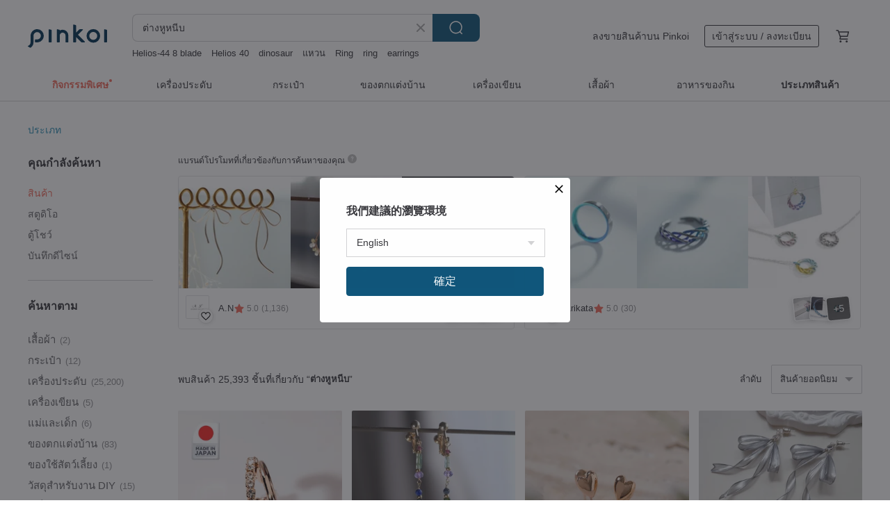

--- FILE ---
content_type: text/html; charset=utf-8
request_url: https://th.pinkoi.com/search?q=%E0%B8%95%E0%B9%88%E0%B8%B2%E0%B8%87%E0%B8%AB%E0%B8%B9%E0%B8%AB%E0%B8%99%E0%B8%B5%E0%B8%9A&ref_sec=related_keywords&ref_posn=5&ref_related_kw_type=auto&ref_created=1695323806&ref_entity=search_item_list&ref_entity_id=earring&ref_page=1&ref_pgsz=60&ref_pgsess=1695323806
body_size: 22867
content:

<!doctype html>

<html lang="th" class="web no-js s-not-login s-th webkit" xmlns:fb="http://ogp.me/ns/fb#">
<head prefix="og: http://ogp.me/ns# fb: http://ogp.me/ns/fb# ilovepinkoi: http://ogp.me/ns/fb/ilovepinkoi#">
    <meta charset="utf-8">

        <title>ผลการค้นหาทั้งหมด ต่างหูหนีบ | ต่างหูหนีบ | Pinkoi | ตลาดซื้อขายสินค้าดีไซน์ระหว่างประเทศของเอเชีย</title>
    <meta name="keywords" content="ต่างหูหนีบ">

        <meta name="description" content="「ต่างหูหนีบ」ผลการค้นหา - 25,393 รายการ Shooting Star Crystal Sparkle Pain-Free Ear Clips / Pink GoldUS$ 23.77 Meteor Shower Brilliance Pain-Free Ear Clips / ObsidianUS$ 23.77 White Flower Bridal earrings Hydrangea Earrings Clip-on Floral earringsUS$ 30.00 ค้าหางานดีไซน์ด้วยคีย์เวิร์ด">

    <meta name="twitter:card" content="summary_large_image">

        <meta property="og:title" content="ต่างหูหนีบ | Pinkoi">
        <meta property="og:description" content="「ต่างหูหนีบ」ผลการค้นหา - 25,393 รายการ Shooting Star Crystal Sparkle Pain-Free Ear Clips / Pink GoldUS$ 23.77 Meteor Shower Brilliance Pain-Free Ear Clips / ObsidianUS$ 23.77 White Flower Bridal earrings Hydrangea Earrings Clip-on Floral earringsUS$ 30.00 ค้าหางานดีไซน์ด้วยคีย์เวิร์ด">
        <meta property="og:image" content="https://cdn01.pinkoi.com/product/V75BPfap/0/2/800x0.jpg">

    <meta property="og:type" content="product">
        <meta property="og:url" content="https://th.pinkoi.com/search?q=%E0%B8%95%E0%B9%88%E0%B8%B2%E0%B8%87%E0%B8%AB%E0%B8%B9%E0%B8%AB%E0%B8%99%E0%B8%B5%E0%B8%9A&ref_sec=related_keywords&ref_posn=5&ref_related_kw_type=auto&ref_created=1695323806&ref_entity=search_item_list&ref_entity_id=earring&ref_page=1&ref_pgsz=60&ref_pgsess=1695323806"><link rel="canonical" href="https://th.pinkoi.com/search?q=%E0%B8%95%E0%B9%88%E0%B8%B2%E0%B8%87%E0%B8%AB%E0%B8%B9%E0%B8%AB%E0%B8%99%E0%B8%B5%E0%B8%9A"><link rel="next" href="https://th.pinkoi.com/search?q=%E0%B8%95%E0%B9%88%E0%B8%B2%E0%B8%87%E0%B8%AB%E0%B8%B9%E0%B8%AB%E0%B8%99%E0%B8%B5%E0%B8%9A&page=2">

    <link rel="alternate" href="android-app://com.pinkoi/http/th.pinkoi.com/search?q=%E0%B8%95%E0%B9%88%E0%B8%B2%E0%B8%87%E0%B8%AB%E0%B8%B9%E0%B8%AB%E0%B8%99%E0%B8%B5%E0%B8%9A">

        <script type="application/ld+json">{"@context": "http://schema.org", "@type": "BreadcrumbList", "itemListElement": [{"@type": "ListItem", "position": 1, "item": {"@id": "https://th.pinkoi.com", "name": "Pinkoi"}}, {"@type": "ListItem", "position": 2, "item": {"@id": "https://th.pinkoi.com/search", "name": "Search"}}, {"@type": "ListItem", "position": 3, "item": {"@id": "https://th.pinkoi.com/search?q=%E0%B8%95%E0%B9%88%E0%B8%B2%E0%B8%87%E0%B8%AB%E0%B8%B9%E0%B8%AB%E0%B8%99%E0%B8%B5%E0%B8%9A", "name": "\u0e15\u0e48\u0e32\u0e07\u0e2b\u0e39\u0e2b\u0e19\u0e35\u0e1a"}}]}</script>

        <script type="application/ld+json">{"@context": "http://schema.org", "@type": "Product", "productID": "V75BPfap", "sku": "V75BPfap", "name": "Shooting Star Crystal Sparkle Pain-Free Ear Clips / Pink Gold", "description": "Handcrafted clip-on earrings  lightweight  beautiful  and comfortable to wear", "image": ["https://cdn01.pinkoi.com/product/V75BPfap/0/2/500x0.jpg"], "brand": {"@type": "Brand", "name": "lacat2008"}, "offers": {"@type": "Offer", "priceCurrency": "THB", "price": 572, "availability": "http://schema.org/InStock", "priceValidUntil": "2026-07-23", "itemCondition": "http://schema.org/NewCondition", "url": "https://th.pinkoi.com/product/V75BPfap", "seller": {"@type": "Organization", "name": "lacat2008", "url": "https://th.pinkoi.com/store/lacat2008"}, "hasMerchantReturnPolicy": [{"@type": "MerchantReturnPolicy", "returnPolicyCategory": "https://schema.org/MerchantReturnFiniteReturnWindow", "merchantReturnDays": 7, "returnMethod": "https://schema.org/ReturnByMail", "returnFees": "https://schema.org/FreeReturn", "applicableCountry": ["TW", "HK", "MO", "TH", "JP", "CN", "US", "SG", "CA"]}]}, "aggregateRating": {"@type": "AggregateRating", "ratingValue": 5.0, "reviewCount": 2938}}</script><script type="application/ld+json">{"@context": "http://schema.org", "@type": "Product", "productID": "FYJdFvCh", "sku": "FYJdFvCh", "name": "Meteor Shower Brilliance Pain-Free Ear Clips / Obsidian", "description": "Handcrafted clip-on earrings that are lightweight  beautiful  and comfortable to wear", "image": ["https://cdn01.pinkoi.com/product/FYJdFvCh/0/1/500x0.jpg"], "brand": {"@type": "Brand", "name": "lacat2008"}, "offers": {"@type": "Offer", "priceCurrency": "THB", "price": 572, "availability": "http://schema.org/InStock", "priceValidUntil": "2026-07-23", "itemCondition": "http://schema.org/NewCondition", "url": "https://th.pinkoi.com/product/FYJdFvCh", "seller": {"@type": "Organization", "name": "lacat2008", "url": "https://th.pinkoi.com/store/lacat2008"}, "hasMerchantReturnPolicy": [{"@type": "MerchantReturnPolicy", "returnPolicyCategory": "https://schema.org/MerchantReturnFiniteReturnWindow", "merchantReturnDays": 7, "returnMethod": "https://schema.org/ReturnByMail", "returnFees": "https://schema.org/FreeReturn", "applicableCountry": ["TW", "HK", "MO", "TH", "JP", "CN", "US", "SG", "CA"]}]}, "aggregateRating": {"@type": "AggregateRating", "ratingValue": 5.0, "reviewCount": 2938}}</script><script type="application/ld+json">{"@context": "http://schema.org", "@type": "Product", "productID": "abhPPmvE", "sku": "abhPPmvE", "name": "White Flower Bridal earrings Hydrangea Earrings Clip-on Floral earrings", "description": "Hydrangea bridal earrings - Ivory bridal jewelry - Wedding flower Earrings - Bridal flower earring - ivory flower earrings", "image": ["https://cdn01.pinkoi.com/product/abhPPmvE/0/1/500x0.jpg"], "brand": {"@type": "Brand", "name": "DecorUA"}, "offers": {"@type": "Offer", "priceCurrency": "THB", "price": 974, "availability": "http://schema.org/InStock", "priceValidUntil": "2026-07-23", "itemCondition": "http://schema.org/NewCondition", "url": "https://th.pinkoi.com/product/abhPPmvE", "seller": {"@type": "Organization", "name": "DecorUA", "url": "https://th.pinkoi.com/store/decorua"}, "hasMerchantReturnPolicy": [{"@type": "MerchantReturnPolicy", "returnPolicyCategory": "https://schema.org/MerchantReturnFiniteReturnWindow", "merchantReturnDays": 7, "returnMethod": "https://schema.org/ReturnByMail", "returnFees": "https://schema.org/FreeReturn", "applicableCountry": ["TW", "HK", "MO", "TH", "JP", "CN", "US", "SG", "CA"]}]}, "aggregateRating": {}}</script><script type="application/ld+json">{"@context": "http://schema.org", "@type": "Product", "productID": "uGNQAsFL", "sku": "uGNQAsFL", "name": "Meteor Shower Sparkling Pain-Free Ear Clips / Crystal Diamond", "description": "Lightweight  beautiful  and comfortable handmade clip-on earrings", "image": ["https://cdn01.pinkoi.com/product/uGNQAsFL/0/1/500x0.jpg"], "brand": {"@type": "Brand", "name": "lacat2008"}, "offers": {"@type": "Offer", "priceCurrency": "THB", "price": 649, "availability": "http://schema.org/InStock", "priceValidUntil": "2026-07-23", "itemCondition": "http://schema.org/NewCondition", "url": "https://th.pinkoi.com/product/uGNQAsFL", "seller": {"@type": "Organization", "name": "lacat2008", "url": "https://th.pinkoi.com/store/lacat2008"}, "hasMerchantReturnPolicy": [{"@type": "MerchantReturnPolicy", "returnPolicyCategory": "https://schema.org/MerchantReturnFiniteReturnWindow", "merchantReturnDays": 7, "returnMethod": "https://schema.org/ReturnByMail", "returnFees": "https://schema.org/FreeReturn", "applicableCountry": ["TW", "HK", "MO", "TH", "JP", "CN", "US", "SG", "CA"]}]}, "aggregateRating": {"@type": "AggregateRating", "ratingValue": 5.0, "reviewCount": 2938}}</script><script type="application/ld+json">{"@context": "http://schema.org", "@type": "Product", "productID": "VqHLa5DD", "sku": "VqHLa5DD", "name": "Blue Moon Copper Light Pain-Free Ear Clip", "description": "Lightweight  beautiful  and effortless clip-on handmade earrings", "image": ["https://cdn01.pinkoi.com/product/VqHLa5DD/0/1/500x0.jpg"], "brand": {"@type": "Brand", "name": "lacat2008"}, "offers": {"@type": "Offer", "priceCurrency": "THB", "price": 572, "availability": "http://schema.org/InStock", "priceValidUntil": "2026-07-23", "itemCondition": "http://schema.org/NewCondition", "url": "https://th.pinkoi.com/product/VqHLa5DD", "seller": {"@type": "Organization", "name": "lacat2008", "url": "https://th.pinkoi.com/store/lacat2008"}, "hasMerchantReturnPolicy": [{"@type": "MerchantReturnPolicy", "returnPolicyCategory": "https://schema.org/MerchantReturnFiniteReturnWindow", "merchantReturnDays": 7, "returnMethod": "https://schema.org/ReturnByMail", "returnFees": "https://schema.org/FreeReturn", "applicableCountry": ["TW", "HK", "MO", "TH", "JP", "CN", "US", "SG", "CA"]}]}, "aggregateRating": {"@type": "AggregateRating", "ratingValue": 5.0, "reviewCount": 2938}}</script><script type="application/ld+json">{"@context": "http://schema.org", "@type": "Product", "productID": "2ygMm9YA", "sku": "2ygMm9YA", "name": "Golden Embrace Pain-Free Ear Clip", "description": "Lightweight  beautiful  and comfortable handmade clip-on earrings with no pressure", "image": ["https://cdn02.pinkoi.com/product/2ygMm9YA/0/1/500x0.jpg"], "brand": {"@type": "Brand", "name": "lacat2008"}, "offers": {"@type": "Offer", "priceCurrency": "THB", "price": 572, "availability": "http://schema.org/InStock", "priceValidUntil": "2026-07-23", "itemCondition": "http://schema.org/NewCondition", "url": "https://th.pinkoi.com/product/2ygMm9YA", "seller": {"@type": "Organization", "name": "lacat2008", "url": "https://th.pinkoi.com/store/lacat2008"}, "hasMerchantReturnPolicy": [{"@type": "MerchantReturnPolicy", "returnPolicyCategory": "https://schema.org/MerchantReturnFiniteReturnWindow", "merchantReturnDays": 7, "returnMethod": "https://schema.org/ReturnByMail", "returnFees": "https://schema.org/FreeReturn", "applicableCountry": ["TW", "HK", "MO", "TH", "JP", "CN", "US", "SG", "CA"]}]}, "aggregateRating": {"@type": "AggregateRating", "ratingValue": 5.0, "reviewCount": 2938}}</script><script type="application/ld+json">{"@context": "http://schema.org", "@type": "Product", "productID": "mV3Ya94v", "sku": "mV3Ya94v", "name": "Winter Leaf Serenade Pain-Free Ear Clips", "description": "Lightweight  beautiful  and comfortable clip-on earrings  lovingly handmade", "image": ["https://cdn01.pinkoi.com/product/mV3Ya94v/0/1/500x0.jpg"], "brand": {"@type": "Brand", "name": "lacat2008"}, "offers": {"@type": "Offer", "priceCurrency": "THB", "price": 495, "availability": "http://schema.org/InStock", "priceValidUntil": "2026-07-23", "itemCondition": "http://schema.org/NewCondition", "url": "https://th.pinkoi.com/product/mV3Ya94v", "seller": {"@type": "Organization", "name": "lacat2008", "url": "https://th.pinkoi.com/store/lacat2008"}, "hasMerchantReturnPolicy": [{"@type": "MerchantReturnPolicy", "returnPolicyCategory": "https://schema.org/MerchantReturnFiniteReturnWindow", "merchantReturnDays": 7, "returnMethod": "https://schema.org/ReturnByMail", "returnFees": "https://schema.org/FreeReturn", "applicableCountry": ["TW", "HK", "MO", "TH", "JP", "CN", "US", "SG", "CA"]}]}, "aggregateRating": {"@type": "AggregateRating", "ratingValue": 5.0, "reviewCount": 2938}}</script><script type="application/ld+json">{"@context": "http://schema.org", "@type": "Product", "productID": "up4adDuN", "sku": "up4adDuN", "name": "Wild Era Pain-Free Ear Clips", "description": "Lightweight  beautiful  and burden-free handmade clip-on earrings", "image": ["https://cdn01.pinkoi.com/product/up4adDuN/0/1/500x0.jpg"], "brand": {"@type": "Brand", "name": "lacat2008"}, "offers": {"@type": "Offer", "priceCurrency": "THB", "price": 495, "availability": "http://schema.org/InStock", "priceValidUntil": "2026-07-23", "itemCondition": "http://schema.org/NewCondition", "url": "https://th.pinkoi.com/product/up4adDuN", "seller": {"@type": "Organization", "name": "lacat2008", "url": "https://th.pinkoi.com/store/lacat2008"}, "hasMerchantReturnPolicy": [{"@type": "MerchantReturnPolicy", "returnPolicyCategory": "https://schema.org/MerchantReturnFiniteReturnWindow", "merchantReturnDays": 7, "returnMethod": "https://schema.org/ReturnByMail", "returnFees": "https://schema.org/FreeReturn", "applicableCountry": ["TW", "HK", "MO", "TH", "JP", "CN", "US", "SG", "CA"]}]}, "aggregateRating": {"@type": "AggregateRating", "ratingValue": 5.0, "reviewCount": 2938}}</script><script type="application/ld+json">{"@context": "http://schema.org", "@type": "Product", "productID": "Xrk3Gpez", "sku": "Xrk3Gpez", "name": "Waltz of Fate Pain-Free Ear Clips", "description": "Lightweight  beautiful  and comfortable to wear pain-free ear clips", "image": ["https://cdn01.pinkoi.com/product/Xrk3Gpez/0/1/500x0.jpg"], "brand": {"@type": "Brand", "name": "lacat2008"}, "offers": {"@type": "Offer", "priceCurrency": "THB", "price": 539, "availability": "http://schema.org/InStock", "priceValidUntil": "2026-07-23", "itemCondition": "http://schema.org/NewCondition", "url": "https://th.pinkoi.com/product/Xrk3Gpez", "seller": {"@type": "Organization", "name": "lacat2008", "url": "https://th.pinkoi.com/store/lacat2008"}, "hasMerchantReturnPolicy": [{"@type": "MerchantReturnPolicy", "returnPolicyCategory": "https://schema.org/MerchantReturnFiniteReturnWindow", "merchantReturnDays": 7, "returnMethod": "https://schema.org/ReturnByMail", "returnFees": "https://schema.org/FreeReturn", "applicableCountry": ["TW", "HK", "MO", "TH", "JP", "CN", "US", "SG", "CA"]}]}, "aggregateRating": {"@type": "AggregateRating", "ratingValue": 5.0, "reviewCount": 2938}}</script><script type="application/ld+json">{"@context": "http://schema.org", "@type": "Product", "productID": "AmLrbE7M", "sku": "AmLrbE7M", "name": "Unique Apatite \u0026 Diopside Earrings | Multiple Wearing Styles | Clip-on Option | Necklace Pendant | Liftoff", "description": "Original designer creation  gemstone weaving resembles unfolding wings\n  Features various precious gemstones  meticulously hand-wrapped to form the brand's unique earrings\n  The pendant can also be directly threaded onto your necklace chain  worn around the neck  offering dual use as earrings and a necklace pendant", "image": ["https://cdn02.pinkoi.com/product/AmLrbE7M/0/3/500x0.jpg"], "brand": {"@type": "Brand", "name": "JoyJoyGem"}, "offers": {"@type": "Offer", "priceCurrency": "THB", "price": 2812, "availability": "http://schema.org/InStock", "priceValidUntil": "2026-07-23", "itemCondition": "http://schema.org/NewCondition", "url": "https://th.pinkoi.com/product/AmLrbE7M", "seller": {"@type": "Organization", "name": "JoyJoyGem", "url": "https://th.pinkoi.com/store/joyjoygem"}, "hasMerchantReturnPolicy": [{"@type": "MerchantReturnPolicy", "returnPolicyCategory": "https://schema.org/MerchantReturnFiniteReturnWindow", "merchantReturnDays": 7, "returnMethod": "https://schema.org/ReturnByMail", "returnFees": "https://schema.org/FreeReturn", "applicableCountry": ["TW", "HK", "MO", "TH", "JP", "CN", "US", "SG", "CA"]}]}, "aggregateRating": {"@type": "AggregateRating", "ratingValue": 5.0, "reviewCount": 650}}</script><script type="application/ld+json">{"@context": "http://schema.org", "@type": "Product", "productID": "YMCMFGVU", "sku": "YMCMFGVU", "name": "Blue-Purple Gradient Hydrangea - Stainless Steel Posts \u0026 Brass Clip-ons", "description": "Handmade Hydrangea Earrings - Blue-Purple", "image": ["https://cdn01.pinkoi.com/product/YMCMFGVU/0/2/500x0.jpg"], "brand": {"@type": "Brand", "name": "Tzu Ting"}, "offers": {"@type": "Offer", "priceCurrency": "THB", "price": 978, "availability": "http://schema.org/InStock", "priceValidUntil": "2026-07-23", "itemCondition": "http://schema.org/NewCondition", "url": "https://th.pinkoi.com/product/YMCMFGVU", "seller": {"@type": "Organization", "name": "Tzu Ting", "url": "https://th.pinkoi.com/store/tzutingart"}, "hasMerchantReturnPolicy": [{"@type": "MerchantReturnPolicy", "returnPolicyCategory": "https://schema.org/MerchantReturnFiniteReturnWindow", "merchantReturnDays": 7, "returnMethod": "https://schema.org/ReturnByMail", "returnFees": "https://schema.org/FreeReturn", "applicableCountry": ["TW", "HK", "MO", "TH", "JP", "CN", "US", "SG", "CA"]}]}, "aggregateRating": {"@type": "AggregateRating", "ratingValue": 5.0, "reviewCount": 79}}</script><script type="application/ld+json">{"@context": "http://schema.org", "@type": "Product", "productID": "yeVcjTLY", "sku": "yeVcjTLY", "name": "YLANG [Minimalist Triangle] Faux Stud Earring Clips Swarovski Crystal / Artistic Wire", "description": "Minimalist Triangle  Faux Stud Earring Clips\nAdorned with Swarovski 3D Triangle Crystal Pendants\nMinimalist Style  Elegantly Versatile", "image": ["https://cdn01.pinkoi.com/product/yeVcjTLY/0/2/500x0.jpg"], "brand": {"@type": "Brand", "name": "YLANG Handmade Wire Art Jewelry"}, "offers": {"@type": "Offer", "priceCurrency": "THB", "price": 429, "availability": "http://schema.org/InStock", "priceValidUntil": "2026-07-23", "itemCondition": "http://schema.org/NewCondition", "url": "https://th.pinkoi.com/product/yeVcjTLY", "seller": {"@type": "Organization", "name": "YLANG Handmade Wire Art Jewelry", "url": "https://th.pinkoi.com/store/ylanghmj"}, "hasMerchantReturnPolicy": [{"@type": "MerchantReturnPolicy", "returnPolicyCategory": "https://schema.org/MerchantReturnFiniteReturnWindow", "merchantReturnDays": 7, "returnMethod": "https://schema.org/ReturnByMail", "returnFees": "https://schema.org/FreeReturn", "applicableCountry": ["TW", "HK", "MO", "TH", "JP", "CN", "US", "SG", "CA"]}]}, "aggregateRating": {"@type": "AggregateRating", "ratingValue": 5.0, "reviewCount": 415}}</script><script type="application/ld+json">{"@context": "http://schema.org", "@type": "Product", "productID": "P9kkiyg4", "sku": "P9kkiyg4", "name": "Orange Flower Bud Fruit Earrings, Auspicious Design, Glossy Finish, Brass Screw-Back Clips", "description": "Orange Blossom Earrings with a Glossy  Semi-Porcelain Finish on the Flower and Fruit Surface", "image": ["https://cdn01.pinkoi.com/product/P9kkiyg4/0/1/500x0.jpg"], "brand": {"@type": "Brand", "name": "Tzu Ting"}, "offers": {"@type": "Offer", "priceCurrency": "THB", "price": 1187, "availability": "http://schema.org/InStock", "priceValidUntil": "2026-07-23", "itemCondition": "http://schema.org/NewCondition", "url": "https://th.pinkoi.com/product/P9kkiyg4", "seller": {"@type": "Organization", "name": "Tzu Ting", "url": "https://th.pinkoi.com/store/tzutingart"}, "hasMerchantReturnPolicy": [{"@type": "MerchantReturnPolicy", "returnPolicyCategory": "https://schema.org/MerchantReturnFiniteReturnWindow", "merchantReturnDays": 7, "returnMethod": "https://schema.org/ReturnByMail", "returnFees": "https://schema.org/FreeReturn", "applicableCountry": ["TW", "HK", "MO", "TH", "JP", "CN", "US", "SG", "CA"]}]}, "aggregateRating": {"@type": "AggregateRating", "ratingValue": 5.0, "reviewCount": 79}}</script><script type="application/ld+json">{"@context": "http://schema.org", "@type": "Product", "productID": "G5cDkJZp", "sku": "G5cDkJZp", "name": "\u0e15\u0e48\u0e32\u0e07\u0e2b\u0e39\u0e0b\u0e32\u0e01\u0e38\u0e23\u0e30\u0e41\u0e25\u0e30\u0e44\u0e02\u0e48\u0e21\u0e38\u0e01\u0e1b\u0e23\u0e30\u0e14\u0e31\u0e1a\u0e04\u0e23\u0e34\u0e2a\u0e15\u0e31\u0e25 \u0e41\u0e1a\u0e1a\u0e40\u0e08\u0e32\u0e30\u0e41\u0e25\u0e30\u0e2b\u0e19\u0e35\u0e1a", "description": "\u0e15\u0e48\u0e32\u0e07\u0e2b\u0e39\u0e0b\u0e32\u0e01\u0e38\u0e23\u0e30\u0e17\u0e35\u0e48\u0e07\u0e14\u0e07\u0e32\u0e21\u0e41\u0e25\u0e30\u0e40\u0e1b\u0e35\u0e48\u0e22\u0e21\u0e14\u0e49\u0e27\u0e22\u0e2d\u0e32\u0e23\u0e21\u0e13\u0e4c \u0e2a\u0e35\u0e0a\u0e21\u0e1e\u0e39\u0e2d\u0e48\u0e2d\u0e19\u0e0a\u0e48\u0e27\u0e22\u0e43\u0e2b\u0e49\u0e1c\u0e34\u0e27\u0e14\u0e39\u0e2a\u0e38\u0e02\u0e20\u0e32\u0e1e\u0e14\u0e35\u0e41\u0e25\u0e30\u0e21\u0e35\u0e2d\u0e2d\u0e23\u0e48\u0e32\u0e40\u0e2a\u0e21\u0e37\u0e2d\u0e19\u0e2a\u0e35\u0e41\u0e2b\u0e48\u0e07\u0e04\u0e27\u0e32\u0e21\u0e40\u0e22\u0e32\u0e27\u0e4c\u0e27\u0e31\u0e22 \u0e40\u0e2b\u0e21\u0e32\u0e30\u0e40\u0e1b\u0e47\u0e19\u0e02\u0e2d\u0e07\u0e02\u0e27\u0e31", "image": ["https://cdn01.pinkoi.com/product/G5cDkJZp/0/1/500x0.jpg"], "brand": {"@type": "Brand", "name": "\u0e0a\u0e34\u0e01\u0e38\u0e27\u0e30 \u0e41\u0e2e\u0e19\u0e14\u0e4c\u0e40\u0e21\u0e14"}, "offers": {"@type": "Offer", "priceCurrency": "THB", "price": 939, "availability": "http://schema.org/InStock", "priceValidUntil": "2026-07-23", "itemCondition": "http://schema.org/NewCondition", "url": "https://th.pinkoi.com/product/G5cDkJZp", "seller": {"@type": "Organization", "name": "\u0e0a\u0e34\u0e01\u0e38\u0e27\u0e30 \u0e41\u0e2e\u0e19\u0e14\u0e4c\u0e40\u0e21\u0e14", "url": "https://th.pinkoi.com/store/tikuwhandmade"}, "hasMerchantReturnPolicy": [{"@type": "MerchantReturnPolicy", "returnPolicyCategory": "https://schema.org/MerchantReturnFiniteReturnWindow", "merchantReturnDays": 7, "returnMethod": "https://schema.org/ReturnByMail", "returnFees": "https://schema.org/FreeReturn", "applicableCountry": ["TW", "HK", "MO", "TH", "JP", "CN", "US", "SG", "CA"]}]}, "aggregateRating": {"@type": "AggregateRating", "ratingValue": 4.9, "reviewCount": 98}}</script><script type="application/ld+json">{"@context": "http://schema.org", "@type": "Product", "productID": "6zaDhe8q", "sku": "6zaDhe8q", "name": "Stardust Sterling Silver Earrings | Light Fine Jewelry | Convertible to Clip-Ons. Elegant. Graceful. Delicate Inlay.", "description": "Material  925 Sterling Silver\nInlay  Delicate 1mm Cubic Zirconia\nEarring Size  Approx  0 5 x 0 5 cm", "image": ["https://cdn01.pinkoi.com/product/6zaDhe8q/0/1/500x0.jpg"], "brand": {"@type": "Brand", "name": "Isha Jewelry"}, "offers": {"@type": "Offer", "priceCurrency": "THB", "price": 638, "availability": "http://schema.org/InStock", "priceValidUntil": "2026-07-23", "itemCondition": "http://schema.org/NewCondition", "url": "https://th.pinkoi.com/product/6zaDhe8q", "seller": {"@type": "Organization", "name": "Isha Jewelry", "url": "https://th.pinkoi.com/store/nuwarocks"}, "hasMerchantReturnPolicy": [{"@type": "MerchantReturnPolicy", "returnPolicyCategory": "https://schema.org/MerchantReturnFiniteReturnWindow", "merchantReturnDays": 7, "returnMethod": "https://schema.org/ReturnByMail", "returnFees": "https://schema.org/FreeReturn", "applicableCountry": ["TW", "HK", "MO", "TH", "JP", "CN", "US", "SG", "CA"]}]}, "aggregateRating": {"@type": "AggregateRating", "ratingValue": 5.0, "reviewCount": 7791}}</script><script type="application/ld+json">{"@context": "http://schema.org", "@type": "Product", "productID": "wMsbEbug", "sku": "wMsbEbug", "name": "[Surrounding - Green] Original Earrings | Polymer Clay Earrings | Ear Studs \u0026 Clips | Psalm", "description": "Unique  limited edition  The blue version was very popular  so we're bringing you a green one this time", "image": ["https://cdn02.pinkoi.com/product/wMsbEbug/0/1/500x0.jpg"], "brand": {"@type": "Brand", "name": "n\u00fcr"}, "offers": {"@type": "Offer", "priceCurrency": "THB", "price": 692, "availability": "http://schema.org/InStock", "priceValidUntil": "2026-07-23", "itemCondition": "http://schema.org/NewCondition", "url": "https://th.pinkoi.com/product/wMsbEbug", "seller": {"@type": "Organization", "name": "n\u00fcr", "url": "https://th.pinkoi.com/store/nurofgod2017"}, "hasMerchantReturnPolicy": [{"@type": "MerchantReturnPolicy", "returnPolicyCategory": "https://schema.org/MerchantReturnFiniteReturnWindow", "merchantReturnDays": 7, "returnMethod": "https://schema.org/ReturnByMail", "returnFees": "https://schema.org/FreeReturn", "applicableCountry": ["TW", "HK", "MO", "TH", "JP", "CN", "US", "SG", "CA"]}]}, "aggregateRating": {"@type": "AggregateRating", "ratingValue": 5.0, "reviewCount": 12}}</script><script type="application/ld+json">{"@context": "http://schema.org", "@type": "Product", "productID": "ZnR5YfSC", "sku": "ZnR5YfSC", "name": "Track Pain-Free Ear Clip / Gold", "description": "Lightweight  beautiful  and comfortable clip-on earrings  handcrafted with ease", "image": ["https://cdn02.pinkoi.com/product/ZnR5YfSC/0/1/500x0.jpg"], "brand": {"@type": "Brand", "name": "lacat2008"}, "offers": {"@type": "Offer", "priceCurrency": "THB", "price": 539, "availability": "http://schema.org/InStock", "priceValidUntil": "2026-07-23", "itemCondition": "http://schema.org/NewCondition", "url": "https://th.pinkoi.com/product/ZnR5YfSC", "seller": {"@type": "Organization", "name": "lacat2008", "url": "https://th.pinkoi.com/store/lacat2008"}, "hasMerchantReturnPolicy": [{"@type": "MerchantReturnPolicy", "returnPolicyCategory": "https://schema.org/MerchantReturnFiniteReturnWindow", "merchantReturnDays": 7, "returnMethod": "https://schema.org/ReturnByMail", "returnFees": "https://schema.org/FreeReturn", "applicableCountry": ["TW", "HK", "MO", "TH", "JP", "CN", "US", "SG", "CA"]}]}, "aggregateRating": {"@type": "AggregateRating", "ratingValue": 5.0, "reviewCount": 2938}}</script><script type="application/ld+json">{"@context": "http://schema.org", "@type": "Product", "productID": "Fk4S533p", "sku": "Fk4S533p", "name": "Aura Custom Natural White Shell Freshwater Pearl Earrings/Ear Clips 316L Surgical Steel", "description": "Aura Custom Natural White Shell Freshwater Pearl Earrings \nThe ear studs are crafted from polished natural white seashell  with an inlaid edge that enhances their delicate detailing \nComplemented by lustrous  full  and translucent baroque freshwater pearls \nEach pearl is personally selected and paired by the designer \nWe look forward to delivering this beauty into your hands", "image": ["https://cdn01.pinkoi.com/product/Fk4S533p/0/1/500x0.jpg"], "brand": {"@type": "Brand", "name": "ZUZU Jewelry"}, "offers": {"@type": "Offer", "priceCurrency": "THB", "price": 1664, "availability": "http://schema.org/InStock", "priceValidUntil": "2026-07-23", "itemCondition": "http://schema.org/NewCondition", "url": "https://th.pinkoi.com/product/Fk4S533p", "seller": {"@type": "Organization", "name": "ZUZU Jewelry", "url": "https://th.pinkoi.com/store/tsuei"}, "hasMerchantReturnPolicy": [{"@type": "MerchantReturnPolicy", "returnPolicyCategory": "https://schema.org/MerchantReturnFiniteReturnWindow", "merchantReturnDays": 7, "returnMethod": "https://schema.org/ReturnByMail", "returnFees": "https://schema.org/FreeReturn", "applicableCountry": ["TW", "HK", "MO", "TH", "JP", "CN", "US", "SG", "CA"]}]}, "aggregateRating": {"@type": "AggregateRating", "ratingValue": 5.0, "reviewCount": 5681}}</script><script type="application/ld+json">{"@context": "http://schema.org", "@type": "Product", "productID": "HpunNCdB", "sku": "HpunNCdB", "name": "Dimension Folding Ear Cuff", "description": "925 Sterling Silver  Handmade\n\nEar Cuff  Length 21mm  Width 11mm  Opening 4mm\nSold individually", "image": ["https://cdn01.pinkoi.com/product/HpunNCdB/0/3/500x0.jpg"], "brand": {"@type": "Brand", "name": "rong-official"}, "offers": {"@type": "Offer", "priceCurrency": "THB", "price": 2395, "availability": "http://schema.org/InStock", "priceValidUntil": "2026-07-23", "itemCondition": "http://schema.org/NewCondition", "url": "https://th.pinkoi.com/product/HpunNCdB", "seller": {"@type": "Organization", "name": "rong-official", "url": "https://th.pinkoi.com/store/rong-official"}, "hasMerchantReturnPolicy": [{"@type": "MerchantReturnPolicy", "returnPolicyCategory": "https://schema.org/MerchantReturnFiniteReturnWindow", "merchantReturnDays": 7, "returnMethod": "https://schema.org/ReturnByMail", "returnFees": "https://schema.org/FreeReturn", "applicableCountry": ["TW", "HK", "MO", "TH", "JP", "CN", "US", "SG", "CA"]}]}, "aggregateRating": {"@type": "AggregateRating", "ratingValue": 5.0, "reviewCount": 246}}</script><script type="application/ld+json">{"@context": "http://schema.org", "@type": "Product", "productID": "KUc86qkZ", "sku": "KUc86qkZ", "name": "\u3010Popular\u3011Tribal Tassel PVC Post Earrings/Clip-ons - Clear, Silver, Large", "description": "A Hugely Popular PVC Series in Taiwan \nThis item is also carried in Chi-Feng Street in Taiwan and is incredibly popular  These large and charming PVC Posts are exclusive to LAUGHTER \nOur website offers the widest selection of colors and styles \nPlease take a look", "image": ["https://cdn01.pinkoi.com/product/KUc86qkZ/0/1/500x0.jpg"], "brand": {"@type": "Brand", "name": "LAUGHTER"}, "offers": {"@type": "Offer", "priceCurrency": "THB", "price": 960, "availability": "http://schema.org/InStock", "priceValidUntil": "2026-07-23", "itemCondition": "http://schema.org/NewCondition", "url": "https://th.pinkoi.com/product/KUc86qkZ", "seller": {"@type": "Organization", "name": "LAUGHTER", "url": "https://th.pinkoi.com/store/laughter-design"}, "hasMerchantReturnPolicy": [{"@type": "MerchantReturnPolicy", "returnPolicyCategory": "https://schema.org/MerchantReturnFiniteReturnWindow", "merchantReturnDays": 7, "returnMethod": "https://schema.org/ReturnByMail", "returnFees": "https://schema.org/FreeReturn", "applicableCountry": ["TW", "HK", "MO", "TH", "JP", "CN", "US", "SG", "CA"]}]}, "aggregateRating": {"@type": "AggregateRating", "ratingValue": 5.0, "reviewCount": 6}}</script><script type="application/ld+json">{"@context": "http://schema.org", "@type": "Product", "productID": "6Bn8jdja", "sku": "6Bn8jdja", "name": "Miwang Pain-Free Clip-On Earrings / Brown", "description": "Lightweight  beautiful  and comfortable to wear  pain-free clip-on earrings", "image": ["https://cdn01.pinkoi.com/product/6Bn8jdja/0/1/500x0.jpg"], "brand": {"@type": "Brand", "name": "lacat2008"}, "offers": {"@type": "Offer", "priceCurrency": "THB", "price": 495, "availability": "http://schema.org/InStock", "priceValidUntil": "2026-07-23", "itemCondition": "http://schema.org/NewCondition", "url": "https://th.pinkoi.com/product/6Bn8jdja", "seller": {"@type": "Organization", "name": "lacat2008", "url": "https://th.pinkoi.com/store/lacat2008"}, "hasMerchantReturnPolicy": [{"@type": "MerchantReturnPolicy", "returnPolicyCategory": "https://schema.org/MerchantReturnFiniteReturnWindow", "merchantReturnDays": 7, "returnMethod": "https://schema.org/ReturnByMail", "returnFees": "https://schema.org/FreeReturn", "applicableCountry": ["TW", "HK", "MO", "TH", "JP", "CN", "US", "SG", "CA"]}]}, "aggregateRating": {"@type": "AggregateRating", "ratingValue": 5.0, "reviewCount": 2938}}</script><script type="application/ld+json">{"@context": "http://schema.org", "@type": "Product", "productID": "63C2ybfW", "sku": "63C2ybfW", "name": "Alarein / Handmade Silver Jewelry / Earrings / The wolf door rings Ear Cuff", "description": "Alarein I Earrings  The wolf door rings  Length l 5 9cm Widest l 1 3cm Material l 925 Sterling Silver", "image": ["https://cdn01.pinkoi.com/product/63C2ybfW/0/1/500x0.jpg"], "brand": {"@type": "Brand", "name": "alarein-design"}, "offers": {"@type": "Offer", "priceCurrency": "THB", "price": 2417, "availability": "http://schema.org/InStock", "priceValidUntil": "2026-07-23", "itemCondition": "http://schema.org/NewCondition", "url": "https://th.pinkoi.com/product/63C2ybfW", "seller": {"@type": "Organization", "name": "alarein-design", "url": "https://th.pinkoi.com/store/alarein-design"}, "hasMerchantReturnPolicy": [{"@type": "MerchantReturnPolicy", "returnPolicyCategory": "https://schema.org/MerchantReturnFiniteReturnWindow", "merchantReturnDays": 7, "returnMethod": "https://schema.org/ReturnByMail", "returnFees": "https://schema.org/FreeReturn", "applicableCountry": ["TW", "HK", "MO", "TH", "JP", "CN", "US", "SG", "CA"]}]}, "aggregateRating": {"@type": "AggregateRating", "ratingValue": 5.0, "reviewCount": 138}}</script><script type="application/ld+json">{"@context": "http://schema.org", "@type": "Product", "productID": "xxY6LW35", "sku": "xxY6LW35", "name": "Casablanca Lily Asymmetrical Earrings / Clip-Ons [November Birth Flower]", "description": "Lily  symbolizing eternal love \nCrafted with the image of a pure  elegant  and dignified woman in mind \nThese accessories will make you appear as a woman with a strong presence  who cherishes her individuality \nThe Casablanca lily is the birth flower for November \n\nA perfect birthday gift for those born in November", "image": ["https://cdn02.pinkoi.com/product/xxY6LW35/0/1/500x0.jpg"], "brand": {"@type": "Brand", "name": "\u0e0a\u0e34\u0e01\u0e38\u0e27\u0e30 \u0e41\u0e2e\u0e19\u0e14\u0e4c\u0e40\u0e21\u0e14"}, "offers": {"@type": "Offer", "priceCurrency": "THB", "price": 982, "availability": "http://schema.org/InStock", "priceValidUntil": "2026-07-23", "itemCondition": "http://schema.org/NewCondition", "url": "https://th.pinkoi.com/product/xxY6LW35", "seller": {"@type": "Organization", "name": "\u0e0a\u0e34\u0e01\u0e38\u0e27\u0e30 \u0e41\u0e2e\u0e19\u0e14\u0e4c\u0e40\u0e21\u0e14", "url": "https://th.pinkoi.com/store/tikuwhandmade"}, "hasMerchantReturnPolicy": [{"@type": "MerchantReturnPolicy", "returnPolicyCategory": "https://schema.org/MerchantReturnFiniteReturnWindow", "merchantReturnDays": 7, "returnMethod": "https://schema.org/ReturnByMail", "returnFees": "https://schema.org/FreeReturn", "applicableCountry": ["TW", "HK", "MO", "TH", "JP", "CN", "US", "SG", "CA"]}]}, "aggregateRating": {"@type": "AggregateRating", "ratingValue": 4.9, "reviewCount": 98}}</script><script type="application/ld+json">{"@context": "http://schema.org", "@type": "Product", "productID": "dyLzzXCi", "sku": "dyLzzXCi", "name": "Lazulio Post earrings Clip-on earrings Green Brown Tassel Silver Large", "description": "LAUGHTER Popular Silver Series \nThis item is also available in Chiye-fu  Taiwan  and is very popular  These large and adorable Post earrings are unique to LAUGHTER \nOur website offers the widest selection of colors and styles \nPlease check it out", "image": ["https://cdn02.pinkoi.com/product/dyLzzXCi/0/1/500x0.jpg"], "brand": {"@type": "Brand", "name": "LAUGHTER"}, "offers": {"@type": "Offer", "priceCurrency": "THB", "price": 1200, "availability": "http://schema.org/InStock", "priceValidUntil": "2026-07-23", "itemCondition": "http://schema.org/NewCondition", "url": "https://th.pinkoi.com/product/dyLzzXCi", "seller": {"@type": "Organization", "name": "LAUGHTER", "url": "https://th.pinkoi.com/store/laughter-design"}, "hasMerchantReturnPolicy": [{"@type": "MerchantReturnPolicy", "returnPolicyCategory": "https://schema.org/MerchantReturnFiniteReturnWindow", "merchantReturnDays": 7, "returnMethod": "https://schema.org/ReturnByMail", "returnFees": "https://schema.org/FreeReturn", "applicableCountry": ["TW", "HK", "MO", "TH", "JP", "CN", "US", "SG", "CA"]}]}, "aggregateRating": {"@type": "AggregateRating", "ratingValue": 5.0, "reviewCount": 6}}</script><script type="application/ld+json">{"@context": "http://schema.org", "@type": "Product", "productID": "TPUnuBF3", "sku": "TPUnuBF3", "name": "YLANG [Glass Princess] Glass-shaped Clip-on Earrings with Swarovski Crystal / Artistic Copper Wire", "description": "Metal wire is hand-shaped  making these the most eye-catching clip-on earrings this summer  Tiny glass beads are added to enhance transparency \nPaired with a Swarovski princess-cut 3D rhombus crystal pendant  they exude simple elegance", "image": ["https://cdn01.pinkoi.com/product/TPUnuBF3/0/1/500x0.jpg"], "brand": {"@type": "Brand", "name": "YLANG Handmade Wire Art Jewelry"}, "offers": {"@type": "Offer", "priceCurrency": "THB", "price": 649, "availability": "http://schema.org/InStock", "priceValidUntil": "2026-07-23", "itemCondition": "http://schema.org/NewCondition", "url": "https://th.pinkoi.com/product/TPUnuBF3", "seller": {"@type": "Organization", "name": "YLANG Handmade Wire Art Jewelry", "url": "https://th.pinkoi.com/store/ylanghmj"}, "hasMerchantReturnPolicy": [{"@type": "MerchantReturnPolicy", "returnPolicyCategory": "https://schema.org/MerchantReturnFiniteReturnWindow", "merchantReturnDays": 7, "returnMethod": "https://schema.org/ReturnByMail", "returnFees": "https://schema.org/FreeReturn", "applicableCountry": ["TW", "HK", "MO", "TH", "JP", "CN", "US", "SG", "CA"]}]}, "aggregateRating": {"@type": "AggregateRating", "ratingValue": 5.0, "reviewCount": 415}}</script><script type="application/ld+json">{"@context": "http://schema.org", "@type": "Product", "productID": "itbq7X2R", "sku": "itbq7X2R", "name": "Jellyfish PVC Posts Clip-ons Clear Silver Large", "description": "A Hugely Popular PVC Series in Taiwan \nThis item is also carried in Chi-Feng Street in Taiwan and is incredibly popular  These large and charming PVC Posts are exclusive to LAUGHTER \nOur website offers the widest selection of colors and types \nPlease take a look", "image": ["https://cdn01.pinkoi.com/product/itbq7X2R/0/1/500x0.jpg"], "brand": {"@type": "Brand", "name": "LAUGHTER"}, "offers": {"@type": "Offer", "priceCurrency": "THB", "price": 960, "availability": "http://schema.org/InStock", "priceValidUntil": "2026-07-23", "itemCondition": "http://schema.org/NewCondition", "url": "https://th.pinkoi.com/product/itbq7X2R", "seller": {"@type": "Organization", "name": "LAUGHTER", "url": "https://th.pinkoi.com/store/laughter-design"}, "hasMerchantReturnPolicy": [{"@type": "MerchantReturnPolicy", "returnPolicyCategory": "https://schema.org/MerchantReturnFiniteReturnWindow", "merchantReturnDays": 7, "returnMethod": "https://schema.org/ReturnByMail", "returnFees": "https://schema.org/FreeReturn", "applicableCountry": ["TW", "HK", "MO", "TH", "JP", "CN", "US", "SG", "CA"]}]}, "aggregateRating": {"@type": "AggregateRating", "ratingValue": 5.0, "reviewCount": 6}}</script><script type="application/ld+json">{"@context": "http://schema.org", "@type": "Product", "productID": "p6ezM6Zq", "sku": "p6ezM6Zq", "name": "Golden Pearl Adorned Pain-Free Stud Earrings", "description": "Lightweight  beautiful  and burden-free handmade clip-on earrings", "image": ["https://cdn01.pinkoi.com/product/p6ezM6Zq/0/1/500x0.jpg"], "brand": {"@type": "Brand", "name": "lacat2008"}, "offers": {"@type": "Offer", "priceCurrency": "THB", "price": 429, "availability": "http://schema.org/InStock", "priceValidUntil": "2026-07-23", "itemCondition": "http://schema.org/NewCondition", "url": "https://th.pinkoi.com/product/p6ezM6Zq", "seller": {"@type": "Organization", "name": "lacat2008", "url": "https://th.pinkoi.com/store/lacat2008"}, "hasMerchantReturnPolicy": [{"@type": "MerchantReturnPolicy", "returnPolicyCategory": "https://schema.org/MerchantReturnFiniteReturnWindow", "merchantReturnDays": 7, "returnMethod": "https://schema.org/ReturnByMail", "returnFees": "https://schema.org/FreeReturn", "applicableCountry": ["TW", "HK", "MO", "TH", "JP", "CN", "US", "SG", "CA"]}]}, "aggregateRating": {"@type": "AggregateRating", "ratingValue": 5.0, "reviewCount": 2938}}</script><script type="application/ld+json">{"@context": "http://schema.org", "@type": "Product", "productID": "6mm6bUzJ", "sku": "6mm6bUzJ", "name": "14kgf-Aurora bubbles twin back pierced earrings/can change to clip-on", "description": "14kgf-Aurora bubbles twin back pierced earrings can change to clip-on", "image": ["https://cdn01.pinkoi.com/product/6mm6bUzJ/0/2/500x0.jpg"], "brand": {"@type": "Brand", "name": "A.N"}, "offers": {"@type": "Offer", "priceCurrency": "THB", "price": 1136, "availability": "http://schema.org/InStock", "priceValidUntil": "2026-07-23", "itemCondition": "http://schema.org/NewCondition", "url": "https://th.pinkoi.com/product/6mm6bUzJ", "seller": {"@type": "Organization", "name": "A.N", "url": "https://th.pinkoi.com/store/an-accessory19"}, "hasMerchantReturnPolicy": [{"@type": "MerchantReturnPolicy", "returnPolicyCategory": "https://schema.org/MerchantReturnFiniteReturnWindow", "merchantReturnDays": 7, "returnMethod": "https://schema.org/ReturnByMail", "returnFees": "https://schema.org/FreeReturn", "applicableCountry": ["TW", "HK", "MO", "TH", "JP", "CN", "US", "SG", "CA"]}]}, "aggregateRating": {"@type": "AggregateRating", "ratingValue": 5.0, "reviewCount": 1136}}</script><script type="application/ld+json">{"@context": "http://schema.org", "@type": "Product", "productID": "ZWxsWz8V", "sku": "ZWxsWz8V", "name": "14kgf-14kgf-pearl brunch 2way(pierced earrings/clip-on)", "description": "This item is 2way pierced earrings clip-on \n wire thickness 0 7mm square", "image": ["https://cdn01.pinkoi.com/product/ZWxsWz8V/0/1/500x0.jpg"], "brand": {"@type": "Brand", "name": "A.N"}, "offers": {"@type": "Offer", "priceCurrency": "THB", "price": 1428, "availability": "http://schema.org/InStock", "priceValidUntil": "2026-07-23", "itemCondition": "http://schema.org/NewCondition", "url": "https://th.pinkoi.com/product/ZWxsWz8V", "seller": {"@type": "Organization", "name": "A.N", "url": "https://th.pinkoi.com/store/an-accessory19"}, "hasMerchantReturnPolicy": [{"@type": "MerchantReturnPolicy", "returnPolicyCategory": "https://schema.org/MerchantReturnFiniteReturnWindow", "merchantReturnDays": 7, "returnMethod": "https://schema.org/ReturnByMail", "returnFees": "https://schema.org/FreeReturn", "applicableCountry": ["TW", "HK", "MO", "TH", "JP", "CN", "US", "SG", "CA"]}]}, "aggregateRating": {"@type": "AggregateRating", "ratingValue": 5.0, "reviewCount": 1136}}</script><script type="application/ld+json">{"@context": "http://schema.org", "@type": "Product", "productID": "BSFV2dBn", "sku": "BSFV2dBn", "name": "Square Frill Ball Post Earrings/Clip-ons - Clear, Silver, Large", "description": "A Hugely Popular PVC Series in Taiwan \nThis item is also carried in Chifeng Street in Taiwan and is incredibly popular  These large  charming PVC posts from LAUGHTER are truly unique \nOur website offers the widest selection of colors and styles \nPlease take a look", "image": ["https://cdn01.pinkoi.com/product/BSFV2dBn/0/1/500x0.jpg"], "brand": {"@type": "Brand", "name": "LAUGHTER"}, "offers": {"@type": "Offer", "priceCurrency": "THB", "price": 960, "availability": "http://schema.org/InStock", "priceValidUntil": "2026-07-23", "itemCondition": "http://schema.org/NewCondition", "url": "https://th.pinkoi.com/product/BSFV2dBn", "seller": {"@type": "Organization", "name": "LAUGHTER", "url": "https://th.pinkoi.com/store/laughter-design"}, "hasMerchantReturnPolicy": [{"@type": "MerchantReturnPolicy", "returnPolicyCategory": "https://schema.org/MerchantReturnFiniteReturnWindow", "merchantReturnDays": 7, "returnMethod": "https://schema.org/ReturnByMail", "returnFees": "https://schema.org/FreeReturn", "applicableCountry": ["TW", "HK", "MO", "TH", "JP", "CN", "US", "SG", "CA"]}]}, "aggregateRating": {"@type": "AggregateRating", "ratingValue": 5.0, "reviewCount": 6}}</script><script type="application/ld+json">{"@context": "http://schema.org", "@type": "Product", "productID": "Z2V7uYqh", "sku": "Z2V7uYqh", "name": "Replica Rose Painless Clip-On", "description": "Handmade clip-on earrings that are lightweight  beautiful and effortless", "image": ["https://cdn01.pinkoi.com/product/Z2V7uYqh/0/1/500x0.jpg"], "brand": {"@type": "Brand", "name": "lacat2008"}, "offers": {"@type": "Offer", "priceCurrency": "THB", "price": 429, "availability": "http://schema.org/InStock", "priceValidUntil": "2026-07-23", "itemCondition": "http://schema.org/NewCondition", "url": "https://th.pinkoi.com/product/Z2V7uYqh", "seller": {"@type": "Organization", "name": "lacat2008", "url": "https://th.pinkoi.com/store/lacat2008"}, "hasMerchantReturnPolicy": [{"@type": "MerchantReturnPolicy", "returnPolicyCategory": "https://schema.org/MerchantReturnFiniteReturnWindow", "merchantReturnDays": 7, "returnMethod": "https://schema.org/ReturnByMail", "returnFees": "https://schema.org/FreeReturn", "applicableCountry": ["TW", "HK", "MO", "TH", "JP", "CN", "US", "SG", "CA"]}]}, "aggregateRating": {"@type": "AggregateRating", "ratingValue": 5.0, "reviewCount": 2938}}</script><script type="application/ld+json">{"@context": "http://schema.org", "@type": "Product", "productID": "NWVzWaa5", "sku": "NWVzWaa5", "name": "Delicate Rose 925 Sterling Silver Pearl Earrings Dual-Wear Clip-On Earrings", "description": "ZUZU JEWELRY Delicate Rose Dual-Wear Pearl Clip-On Earrings\nDesigned for those without pierced ears  these versatile clip-on earrings feature a meticulously handcrafted delicate rose on one side and a lustrous pearl on the other  Wear them either way for two distinct looks with a single pair \nCrafted from precious 925 sterling silver  coated with an anti-oxidation layer for allergy resistance and long-lasting color", "image": ["https://cdn02.pinkoi.com/product/NWVzWaa5/0/2/500x0.jpg"], "brand": {"@type": "Brand", "name": "ZUZU Jewelry"}, "offers": {"@type": "Offer", "priceCurrency": "THB", "price": 929, "availability": "http://schema.org/InStock", "priceValidUntil": "2026-07-23", "itemCondition": "http://schema.org/NewCondition", "url": "https://th.pinkoi.com/product/NWVzWaa5", "seller": {"@type": "Organization", "name": "ZUZU Jewelry", "url": "https://th.pinkoi.com/store/tsuei"}, "hasMerchantReturnPolicy": [{"@type": "MerchantReturnPolicy", "returnPolicyCategory": "https://schema.org/MerchantReturnFiniteReturnWindow", "merchantReturnDays": 7, "returnMethod": "https://schema.org/ReturnByMail", "returnFees": "https://schema.org/FreeReturn", "applicableCountry": ["TW", "HK", "MO", "TH", "JP", "CN", "US", "SG", "CA"]}]}, "aggregateRating": {"@type": "AggregateRating", "ratingValue": 5.0, "reviewCount": 5681}}</script><script type="application/ld+json">{"@context": "http://schema.org", "@type": "Product", "productID": "XHwQZi6N", "sku": "XHwQZi6N", "name": "\u3010Custom Gift\u3011Yun Que - Natural Stone Earrings, Red Agate, Studs, Clip-ons", "description": "Yun Que   Natural Stone Earrings  Embracing ancient Eastern artistic hues as its foundation  such as deep red and gold  this fiery red agate embodies the mystery and elegance of Yun Que  It's as if you've stepped into the ancient world of Dunhuang  immersing yourself in an atmosphere of tranquility  mystique  and profound wisdom", "image": ["https://cdn01.pinkoi.com/product/XHwQZi6N/0/1/500x0.jpg"], "brand": {"@type": "Brand", "name": "veverka-studio"}, "offers": {"@type": "Offer", "priceCurrency": "THB", "price": 495, "availability": "http://schema.org/InStock", "priceValidUntil": "2026-07-23", "itemCondition": "http://schema.org/NewCondition", "url": "https://th.pinkoi.com/product/XHwQZi6N", "seller": {"@type": "Organization", "name": "veverka-studio", "url": "https://th.pinkoi.com/store/veverka-studio"}, "hasMerchantReturnPolicy": [{"@type": "MerchantReturnPolicy", "returnPolicyCategory": "https://schema.org/MerchantReturnFiniteReturnWindow", "merchantReturnDays": 7, "returnMethod": "https://schema.org/ReturnByMail", "returnFees": "https://schema.org/FreeReturn", "applicableCountry": ["TW", "HK", "MO", "TH", "JP", "CN", "US", "SG", "CA"]}]}, "aggregateRating": {"@type": "AggregateRating", "ratingValue": 5.0, "reviewCount": 56}}</script><script type="application/ld+json">{"@context": "http://schema.org", "@type": "Product", "productID": "LS2B6Tah", "sku": "LS2B6Tah", "name": "14kgf-fluffy heart pierced earrings / can change to clip-on", "description": "can change to clip-on", "image": ["https://cdn01.pinkoi.com/product/LS2B6Tah/0/1/500x0.jpg"], "brand": {"@type": "Brand", "name": "A.N"}, "offers": {"@type": "Offer", "priceCurrency": "THB", "price": 1136, "availability": "http://schema.org/InStock", "priceValidUntil": "2026-07-23", "itemCondition": "http://schema.org/NewCondition", "url": "https://th.pinkoi.com/product/LS2B6Tah", "seller": {"@type": "Organization", "name": "A.N", "url": "https://th.pinkoi.com/store/an-accessory19"}, "hasMerchantReturnPolicy": [{"@type": "MerchantReturnPolicy", "returnPolicyCategory": "https://schema.org/MerchantReturnFiniteReturnWindow", "merchantReturnDays": 7, "returnMethod": "https://schema.org/ReturnByMail", "returnFees": "https://schema.org/FreeReturn", "applicableCountry": ["TW", "HK", "MO", "TH", "JP", "CN", "US", "SG", "CA"]}]}, "aggregateRating": {"@type": "AggregateRating", "ratingValue": 5.0, "reviewCount": 1136}}</script><script type="application/ld+json">{"@context": "http://schema.org", "@type": "Product", "productID": "MPyPAg6N", "sku": "MPyPAg6N", "name": "Track Pain-Free Ear Clip / Silver", "description": "Lightweight  beautiful  and comfortable clip-on earrings  lovingly handcrafted", "image": ["https://cdn01.pinkoi.com/product/MPyPAg6N/0/2/500x0.jpg"], "brand": {"@type": "Brand", "name": "lacat2008"}, "offers": {"@type": "Offer", "priceCurrency": "THB", "price": 539, "availability": "http://schema.org/InStock", "priceValidUntil": "2026-07-23", "itemCondition": "http://schema.org/NewCondition", "url": "https://th.pinkoi.com/product/MPyPAg6N", "seller": {"@type": "Organization", "name": "lacat2008", "url": "https://th.pinkoi.com/store/lacat2008"}, "hasMerchantReturnPolicy": [{"@type": "MerchantReturnPolicy", "returnPolicyCategory": "https://schema.org/MerchantReturnFiniteReturnWindow", "merchantReturnDays": 7, "returnMethod": "https://schema.org/ReturnByMail", "returnFees": "https://schema.org/FreeReturn", "applicableCountry": ["TW", "HK", "MO", "TH", "JP", "CN", "US", "SG", "CA"]}]}, "aggregateRating": {"@type": "AggregateRating", "ratingValue": 5.0, "reviewCount": 2938}}</script><script type="application/ld+json">{"@context": "http://schema.org", "@type": "Product", "productID": "5MkS7Tqp", "sku": "5MkS7Tqp", "name": "Donut Pearl Earrings  Clip-on Conversion Available", "description": "Natural Freshwater Pearls\n  Hand-wrapped into a donut shape  approximately 1cm wide  surprisingly delicate", "image": ["https://cdn01.pinkoi.com/product/5MkS7Tqp/0/5/500x0.jpg"], "brand": {"@type": "Brand", "name": "JoyJoyGem"}, "offers": {"@type": "Offer", "priceCurrency": "THB", "price": 1406, "availability": "http://schema.org/InStock", "priceValidUntil": "2026-07-23", "itemCondition": "http://schema.org/NewCondition", "url": "https://th.pinkoi.com/product/5MkS7Tqp", "seller": {"@type": "Organization", "name": "JoyJoyGem", "url": "https://th.pinkoi.com/store/joyjoygem"}, "hasMerchantReturnPolicy": [{"@type": "MerchantReturnPolicy", "returnPolicyCategory": "https://schema.org/MerchantReturnFiniteReturnWindow", "merchantReturnDays": 7, "returnMethod": "https://schema.org/ReturnByMail", "returnFees": "https://schema.org/FreeReturn", "applicableCountry": ["TW", "HK", "MO", "TH", "JP", "CN", "US", "SG", "CA"]}]}, "aggregateRating": {"@type": "AggregateRating", "ratingValue": 5.0, "reviewCount": 650}}</script><script type="application/ld+json">{"@context": "http://schema.org", "@type": "Product", "productID": "VaFGWS4S", "sku": "VaFGWS4S", "name": "Plump Natural Pearl Earrings - Free Clip", "description": "Plump Natural Pearl Earrings\nClip-On can be changed for free\nThe most everyday  like jeans\nNo matter how you match\nSimplicity is the most indispensable", "image": ["https://cdn01.pinkoi.com/product/VaFGWS4S/0/1/500x0.jpg"], "brand": {"@type": "Brand", "name": "gin"}, "offers": {"@type": "Offer", "priceCurrency": "THB", "price": 857, "availability": "http://schema.org/InStock", "priceValidUntil": "2026-07-23", "itemCondition": "http://schema.org/NewCondition", "url": "https://th.pinkoi.com/product/VaFGWS4S", "seller": {"@type": "Organization", "name": "gin", "url": "https://th.pinkoi.com/store/ginselect"}, "hasMerchantReturnPolicy": [{"@type": "MerchantReturnPolicy", "returnPolicyCategory": "https://schema.org/MerchantReturnFiniteReturnWindow", "merchantReturnDays": 7, "returnMethod": "https://schema.org/ReturnByMail", "returnFees": "https://schema.org/FreeReturn", "applicableCountry": ["TW", "HK", "MO", "TH", "JP", "CN", "US", "SG", "CA"]}]}, "aggregateRating": {"@type": "AggregateRating", "ratingValue": 5.0, "reviewCount": 36}}</script><script type="application/ld+json">{"@context": "http://schema.org", "@type": "Product", "productID": "CNEJRwSW", "sku": "CNEJRwSW", "name": "bloom drops 3-color Post Clip-on Flower Clear Large", "description": "A Hugely Popular PVC Series in Taiwan \nThis item is also carried in a shop in Chifeng Street  Taiwan  and is incredibly popular  These large and charming PVC posts are exclusive to LAUGHTER \nOur website offers the widest selection of colors and designs \nPlease take a look", "image": ["https://cdn02.pinkoi.com/product/CNEJRwSW/0/1/500x0.jpg"], "brand": {"@type": "Brand", "name": "LAUGHTER"}, "offers": {"@type": "Offer", "priceCurrency": "THB", "price": 951, "availability": "http://schema.org/InStock", "priceValidUntil": "2026-07-23", "itemCondition": "http://schema.org/NewCondition", "url": "https://th.pinkoi.com/product/CNEJRwSW", "seller": {"@type": "Organization", "name": "LAUGHTER", "url": "https://th.pinkoi.com/store/laughter-design"}, "hasMerchantReturnPolicy": [{"@type": "MerchantReturnPolicy", "returnPolicyCategory": "https://schema.org/MerchantReturnFiniteReturnWindow", "merchantReturnDays": 7, "returnMethod": "https://schema.org/ReturnByMail", "returnFees": "https://schema.org/FreeReturn", "applicableCountry": ["TW", "HK", "MO", "TH", "JP", "CN", "US", "SG", "CA"]}]}, "aggregateRating": {"@type": "AggregateRating", "ratingValue": 5.0, "reviewCount": 6}}</script><script type="application/ld+json">{"@context": "http://schema.org", "@type": "Product", "productID": "KuSR8CXV", "sku": "KuSR8CXV", "name": "14Kgf Clip-On Freshwater Pearl Clip Clip-On Kate", "description": "A reliable everyday coordinating accessory \n6mm beautiful lustrous freshwater pearls are attached to the clip Clip-On \n14Kgf material for peace of mind  as light as earrings", "image": ["https://cdn01.pinkoi.com/product/KuSR8CXV/0/500x0.jpg"], "brand": {"@type": "Brand", "name": "Lipatti jewelry"}, "offers": {"@type": "Offer", "priceCurrency": "THB", "price": 1397, "availability": "http://schema.org/InStock", "priceValidUntil": "2026-07-23", "itemCondition": "http://schema.org/NewCondition", "url": "https://th.pinkoi.com/product/KuSR8CXV", "seller": {"@type": "Organization", "name": "Lipatti jewelry", "url": "https://th.pinkoi.com/store/lipattijewelry"}, "hasMerchantReturnPolicy": [{"@type": "MerchantReturnPolicy", "returnPolicyCategory": "https://schema.org/MerchantReturnFiniteReturnWindow", "merchantReturnDays": 7, "returnMethod": "https://schema.org/ReturnByMail", "returnFees": "https://schema.org/FreeReturn", "applicableCountry": ["TW", "HK", "MO", "TH", "JP", "CN", "US", "SG", "CA"]}]}, "aggregateRating": {"@type": "AggregateRating", "ratingValue": 4.9, "reviewCount": 186}}</script><script type="application/ld+json">{"@context": "http://schema.org", "@type": "Product", "productID": "ZijDreQf", "sku": "ZijDreQf", "name": "14kgf-crystal line pierced earrings / can change to clip-on", "description": "can change to clip-on", "image": ["https://cdn01.pinkoi.com/product/ZijDreQf/0/2/500x0.jpg"], "brand": {"@type": "Brand", "name": "A.N"}, "offers": {"@type": "Offer", "priceCurrency": "THB", "price": 1201, "availability": "http://schema.org/InStock", "priceValidUntil": "2026-07-23", "itemCondition": "http://schema.org/NewCondition", "url": "https://th.pinkoi.com/product/ZijDreQf", "seller": {"@type": "Organization", "name": "A.N", "url": "https://th.pinkoi.com/store/an-accessory19"}, "hasMerchantReturnPolicy": [{"@type": "MerchantReturnPolicy", "returnPolicyCategory": "https://schema.org/MerchantReturnFiniteReturnWindow", "merchantReturnDays": 7, "returnMethod": "https://schema.org/ReturnByMail", "returnFees": "https://schema.org/FreeReturn", "applicableCountry": ["TW", "HK", "MO", "TH", "JP", "CN", "US", "SG", "CA"]}]}, "aggregateRating": {"@type": "AggregateRating", "ratingValue": 5.0, "reviewCount": 1136}}</script><script type="application/ld+json">{"@context": "http://schema.org", "@type": "Product", "productID": "hxZsWY8t", "sku": "hxZsWY8t", "name": "Dinosaur Egg Cat's Eye Pain-Free Clip-On Earrings / blue", "description": "Lightweight  beautiful  and burden-free handmade clip-on earrings", "image": ["https://cdn01.pinkoi.com/product/hxZsWY8t/0/1/500x0.jpg"], "brand": {"@type": "Brand", "name": "lacat2008"}, "offers": {"@type": "Offer", "priceCurrency": "THB", "price": 385, "availability": "http://schema.org/InStock", "priceValidUntil": "2026-07-23", "itemCondition": "http://schema.org/NewCondition", "url": "https://th.pinkoi.com/product/hxZsWY8t", "seller": {"@type": "Organization", "name": "lacat2008", "url": "https://th.pinkoi.com/store/lacat2008"}, "hasMerchantReturnPolicy": [{"@type": "MerchantReturnPolicy", "returnPolicyCategory": "https://schema.org/MerchantReturnFiniteReturnWindow", "merchantReturnDays": 7, "returnMethod": "https://schema.org/ReturnByMail", "returnFees": "https://schema.org/FreeReturn", "applicableCountry": ["TW", "HK", "MO", "TH", "JP", "CN", "US", "SG", "CA"]}]}, "aggregateRating": {"@type": "AggregateRating", "ratingValue": 5.0, "reviewCount": 2938}}</script><script type="application/ld+json">{"@context": "http://schema.org", "@type": "Product", "productID": "XsCMX24M", "sku": "XsCMX24M", "name": "Powder Purple Gradient Hydrangea - Stainless Steel Post / Brass Clip-on", "description": "Handcrafted with meticulous care  each pair of floral earrings is unique  showcasing distinct textures and colors  This dedication to individuality is our core principle  ensuring that every piece of jewelry we create is truly one-of-a-kind", "image": ["https://cdn01.pinkoi.com/product/XsCMX24M/0/1/500x0.jpg"], "brand": {"@type": "Brand", "name": "Tzu Ting"}, "offers": {"@type": "Offer", "priceCurrency": "THB", "price": 978, "availability": "http://schema.org/InStock", "priceValidUntil": "2026-07-23", "itemCondition": "http://schema.org/NewCondition", "url": "https://th.pinkoi.com/product/XsCMX24M", "seller": {"@type": "Organization", "name": "Tzu Ting", "url": "https://th.pinkoi.com/store/tzutingart"}, "hasMerchantReturnPolicy": [{"@type": "MerchantReturnPolicy", "returnPolicyCategory": "https://schema.org/MerchantReturnFiniteReturnWindow", "merchantReturnDays": 7, "returnMethod": "https://schema.org/ReturnByMail", "returnFees": "https://schema.org/FreeReturn", "applicableCountry": ["TW", "HK", "MO", "TH", "JP", "CN", "US", "SG", "CA"]}]}, "aggregateRating": {"@type": "AggregateRating", "ratingValue": 5.0, "reviewCount": 79}}</script><script type="application/ld+json">{"@context": "http://schema.org", "@type": "Product", "productID": "8CSNNn7w", "sku": "8CSNNn7w", "name": "LAVA Ear Cuff", "description": "Like liquid crystals formed from rocks under intense heat  like alchemy born from the collision of ideas", "image": ["https://cdn02.pinkoi.com/product/8CSNNn7w/0/1/500x0.jpg"], "brand": {"@type": "Brand", "name": "rong-official"}, "offers": {"@type": "Offer", "priceCurrency": "THB", "price": 1626, "availability": "http://schema.org/InStock", "priceValidUntil": "2026-07-23", "itemCondition": "http://schema.org/NewCondition", "url": "https://th.pinkoi.com/product/8CSNNn7w", "seller": {"@type": "Organization", "name": "rong-official", "url": "https://th.pinkoi.com/store/rong-official"}, "hasMerchantReturnPolicy": [{"@type": "MerchantReturnPolicy", "returnPolicyCategory": "https://schema.org/MerchantReturnFiniteReturnWindow", "merchantReturnDays": 7, "returnMethod": "https://schema.org/ReturnByMail", "returnFees": "https://schema.org/FreeReturn", "applicableCountry": ["TW", "HK", "MO", "TH", "JP", "CN", "US", "SG", "CA"]}]}, "aggregateRating": {"@type": "AggregateRating", "ratingValue": 5.0, "reviewCount": 246}}</script><script type="application/ld+json">{"@context": "http://schema.org", "@type": "Product", "productID": "iwgn4gAU", "sku": "iwgn4gAU", "name": "Royal Blue Bellflower and Bud Earrings / Clip-Ons Non-Pierced Resin Earrings", "description": "Introducing the  Bellflower and Bud Earrings Clip-Ons  featuring a refreshing gradient of transparent royal blue \nPerfect as a gift for a sophisticated woman with a mature aura \nA handmade accessory unlike any other can be a vibrant surprise", "image": ["https://cdn02.pinkoi.com/product/iwgn4gAU/0/1/500x0.jpg"], "brand": {"@type": "Brand", "name": "\u0e0a\u0e34\u0e01\u0e38\u0e27\u0e30 \u0e41\u0e2e\u0e19\u0e14\u0e4c\u0e40\u0e21\u0e14"}, "offers": {"@type": "Offer", "priceCurrency": "THB", "price": 939, "availability": "http://schema.org/InStock", "priceValidUntil": "2026-07-23", "itemCondition": "http://schema.org/NewCondition", "url": "https://th.pinkoi.com/product/iwgn4gAU", "seller": {"@type": "Organization", "name": "\u0e0a\u0e34\u0e01\u0e38\u0e27\u0e30 \u0e41\u0e2e\u0e19\u0e14\u0e4c\u0e40\u0e21\u0e14", "url": "https://th.pinkoi.com/store/tikuwhandmade"}, "hasMerchantReturnPolicy": [{"@type": "MerchantReturnPolicy", "returnPolicyCategory": "https://schema.org/MerchantReturnFiniteReturnWindow", "merchantReturnDays": 7, "returnMethod": "https://schema.org/ReturnByMail", "returnFees": "https://schema.org/FreeReturn", "applicableCountry": ["TW", "HK", "MO", "TH", "JP", "CN", "US", "SG", "CA"]}]}, "aggregateRating": {"@type": "AggregateRating", "ratingValue": 4.9, "reviewCount": 98}}</script><script type="application/ld+json">{"@context": "http://schema.org", "@type": "Product", "productID": "mB2HjmUr", "sku": "mB2HjmUr", "name": "925 Sterling Silver Hammered Texture Round Solid Thick Easy Clasp Earrings Ear Cuffs Complimentary Gift Packaging", "description": "The hand-hammered texture offers an irregular  tactile quality  These substantial  solid pieces are easy to fasten and effortlessly stylish  making them the perfect everyday accessory  Crafted from hypoallergenic 925 sterling silver", "image": ["https://cdn01.pinkoi.com/product/mB2HjmUr/0/2/500x0.jpg"], "brand": {"@type": "Brand", "name": "COOL\u0026HOT"}, "offers": {"@type": "Offer", "priceCurrency": "THB", "price": 2749, "availability": "http://schema.org/InStock", "priceValidUntil": "2026-07-23", "itemCondition": "http://schema.org/NewCondition", "url": "https://th.pinkoi.com/product/mB2HjmUr", "seller": {"@type": "Organization", "name": "COOL\u0026HOT", "url": "https://th.pinkoi.com/store/cool-hot"}, "hasMerchantReturnPolicy": [{"@type": "MerchantReturnPolicy", "returnPolicyCategory": "https://schema.org/MerchantReturnFiniteReturnWindow", "merchantReturnDays": 7, "returnMethod": "https://schema.org/ReturnByMail", "returnFees": "https://schema.org/FreeReturn", "applicableCountry": ["TW", "HK", "MO", "TH", "JP", "CN", "US", "SG", "CA"]}]}, "aggregateRating": {"@type": "AggregateRating", "ratingValue": 5.0, "reviewCount": 6092}}</script><script type="application/ld+json">{"@context": "http://schema.org", "@type": "Product", "productID": "3LQuCGJ5", "sku": "3LQuCGJ5", "name": "[12] JJ Post earrings, Clip-on earrings, Heart, Silver, Large", "description": "LAUGHTER Popular Silver Series \nAlso available in Chiufen Street  Taiwan \nthis is a very popular item  Large  charming Post earrings unique to LAUGHTER \nOur website offers the widest variety of colors and styles \nPlease take a look", "image": ["https://cdn01.pinkoi.com/product/3LQuCGJ5/0/1/500x0.jpg"], "brand": {"@type": "Brand", "name": "LAUGHTER"}, "offers": {"@type": "Offer", "priceCurrency": "THB", "price": 2068, "availability": "http://schema.org/InStock", "priceValidUntil": "2026-07-23", "itemCondition": "http://schema.org/NewCondition", "url": "https://th.pinkoi.com/product/3LQuCGJ5", "seller": {"@type": "Organization", "name": "LAUGHTER", "url": "https://th.pinkoi.com/store/laughter-design"}, "hasMerchantReturnPolicy": [{"@type": "MerchantReturnPolicy", "returnPolicyCategory": "https://schema.org/MerchantReturnFiniteReturnWindow", "merchantReturnDays": 7, "returnMethod": "https://schema.org/ReturnByMail", "returnFees": "https://schema.org/FreeReturn", "applicableCountry": ["TW", "HK", "MO", "TH", "JP", "CN", "US", "SG", "CA"]}]}, "aggregateRating": {"@type": "AggregateRating", "ratingValue": 5.0, "reviewCount": 6}}</script><script type="application/ld+json">{"@context": "http://schema.org", "@type": "Product", "productID": "PjTvdD6G", "sku": "PjTvdD6G", "name": "Flower 925 sterling silver 18k gold-plated pearl earrings double-sided wearing Clip-On", "description": "This section is exclusive to girls without pierced ears  Customized Clip-On can be worn on both sides\nOne side is a flower with delicate diamonds  and the other side is a crystal pearl with a round and shiny pearl\nPearls are available in large small sizes \nOne pair of earrings fulfills two wishes", "image": ["https://cdn01.pinkoi.com/product/PjTvdD6G/0/2/500x0.jpg"], "brand": {"@type": "Brand", "name": "ZUZU Jewelry"}, "offers": {"@type": "Offer", "priceCurrency": "THB", "price": 929, "availability": "http://schema.org/InStock", "priceValidUntil": "2026-07-23", "itemCondition": "http://schema.org/NewCondition", "url": "https://th.pinkoi.com/product/PjTvdD6G", "seller": {"@type": "Organization", "name": "ZUZU Jewelry", "url": "https://th.pinkoi.com/store/tsuei"}, "hasMerchantReturnPolicy": [{"@type": "MerchantReturnPolicy", "returnPolicyCategory": "https://schema.org/MerchantReturnFiniteReturnWindow", "merchantReturnDays": 7, "returnMethod": "https://schema.org/ReturnByMail", "returnFees": "https://schema.org/FreeReturn", "applicableCountry": ["TW", "HK", "MO", "TH", "JP", "CN", "US", "SG", "CA"]}]}, "aggregateRating": {"@type": "AggregateRating", "ratingValue": 5.0, "reviewCount": 5681}}</script><script type="application/ld+json">{"@context": "http://schema.org", "@type": "Product", "productID": "VZJacDLq", "sku": "VZJacDLq", "name": "Brass ear cuff earrings mutual asymmetric both ears earrings", "description": "The delicate lines with cotton pearls are designed to be used on or off  such as dresses and setups", "image": ["https://cdn01.pinkoi.com/product/VZJacDLq/0/1/500x0.jpg"], "brand": {"@type": "Brand", "name": "CAPRIS"}, "offers": {"@type": "Offer", "priceCurrency": "THB", "price": 720, "availability": "http://schema.org/InStock", "priceValidUntil": "2026-07-23", "itemCondition": "http://schema.org/NewCondition", "url": "https://th.pinkoi.com/product/VZJacDLq", "seller": {"@type": "Organization", "name": "CAPRIS", "url": "https://th.pinkoi.com/store/capris"}, "hasMerchantReturnPolicy": [{"@type": "MerchantReturnPolicy", "returnPolicyCategory": "https://schema.org/MerchantReturnFiniteReturnWindow", "merchantReturnDays": 7, "returnMethod": "https://schema.org/ReturnByMail", "returnFees": "https://schema.org/FreeReturn", "applicableCountry": ["TW", "HK", "MO", "TH", "JP", "CN", "US", "SG", "CA"]}]}, "aggregateRating": {"@type": "AggregateRating", "ratingValue": 4.9, "reviewCount": 86}}</script><script type="application/ld+json">{"@context": "http://schema.org", "@type": "Product", "productID": "kf9fCRP3", "sku": "kf9fCRP3", "name": "swarovski pearl comfortable ear clip / classic white", "description": "LaCat \u0e15\u0e48\u0e32\u0e07\u0e2b\u0e39\u0e41\u0e1a\u0e1a\u0e2b\u0e19\u0e35\u0e1a \u0e44\u0e21\u0e48\u0e40\u0e08\u0e47\u0e1a", "image": ["https://cdn01.pinkoi.com/product/kf9fCRP3/0/3/500x0.jpg"], "brand": {"@type": "Brand", "name": "lacat2008"}, "offers": {"@type": "Offer", "priceCurrency": "THB", "price": 462, "availability": "http://schema.org/InStock", "priceValidUntil": "2026-07-23", "itemCondition": "http://schema.org/NewCondition", "url": "https://th.pinkoi.com/product/kf9fCRP3", "seller": {"@type": "Organization", "name": "lacat2008", "url": "https://th.pinkoi.com/store/lacat2008"}, "hasMerchantReturnPolicy": [{"@type": "MerchantReturnPolicy", "returnPolicyCategory": "https://schema.org/MerchantReturnFiniteReturnWindow", "merchantReturnDays": 7, "returnMethod": "https://schema.org/ReturnByMail", "returnFees": "https://schema.org/FreeReturn", "applicableCountry": ["TW", "HK", "MO", "TH", "JP", "CN", "US", "SG", "CA"]}]}, "aggregateRating": {"@type": "AggregateRating", "ratingValue": 5.0, "reviewCount": 2938}}</script><script type="application/ld+json">{"@context": "http://schema.org", "@type": "Product", "productID": "Mf5vevfD", "sku": "Mf5vevfD", "name": "Drifting Stardust Gold French Bow Resin Earrings", "description": "Either Side Store Handmade", "image": ["https://cdn01.pinkoi.com/product/Mf5vevfD/0/1/500x0.jpg"], "brand": {"@type": "Brand", "name": "Either Side Store"}, "offers": {"@type": "Offer", "priceCurrency": "THB", "price": 1077, "availability": "http://schema.org/InStock", "priceValidUntil": "2026-07-23", "itemCondition": "http://schema.org/NewCondition", "url": "https://th.pinkoi.com/product/Mf5vevfD", "seller": {"@type": "Organization", "name": "Either Side Store", "url": "https://th.pinkoi.com/store/eithersidestore"}, "hasMerchantReturnPolicy": [{"@type": "MerchantReturnPolicy", "returnPolicyCategory": "https://schema.org/MerchantReturnFiniteReturnWindow", "merchantReturnDays": 7, "returnMethod": "https://schema.org/ReturnByMail", "returnFees": "https://schema.org/FreeReturn", "applicableCountry": ["TW", "HK", "MO", "TH", "JP", "CN", "US", "SG", "CA"]}]}, "aggregateRating": {"@type": "AggregateRating", "ratingValue": 5.0, "reviewCount": 646}}</script><script type="application/ld+json">{"@context": "http://schema.org", "@type": "Product", "productID": "mHsCv6Nm", "sku": "mHsCv6Nm", "name": "The Emotional Value of Pain-Free Ear Cuffs", "description": "Lightweight  beautiful  and comfortable to wear  pain-free ear cuffs", "image": ["https://cdn01.pinkoi.com/product/mHsCv6Nm/0/1/500x0.jpg"], "brand": {"@type": "Brand", "name": "lacat2008"}, "offers": {"@type": "Offer", "priceCurrency": "THB", "price": 539, "availability": "http://schema.org/InStock", "priceValidUntil": "2026-07-23", "itemCondition": "http://schema.org/NewCondition", "url": "https://th.pinkoi.com/product/mHsCv6Nm", "seller": {"@type": "Organization", "name": "lacat2008", "url": "https://th.pinkoi.com/store/lacat2008"}, "hasMerchantReturnPolicy": [{"@type": "MerchantReturnPolicy", "returnPolicyCategory": "https://schema.org/MerchantReturnFiniteReturnWindow", "merchantReturnDays": 7, "returnMethod": "https://schema.org/ReturnByMail", "returnFees": "https://schema.org/FreeReturn", "applicableCountry": ["TW", "HK", "MO", "TH", "JP", "CN", "US", "SG", "CA"]}]}, "aggregateRating": {"@type": "AggregateRating", "ratingValue": 5.0, "reviewCount": 2938}}</script><script type="application/ld+json">{"@context": "http://schema.org", "@type": "Product", "productID": "XVUZyHu9", "sku": "XVUZyHu9", "name": "Pearl Bow Pain-Free Stud Earrings", "description": "Chic and lightweight clip-on earrings  crafted by hand for effortless style", "image": ["https://cdn02.pinkoi.com/product/XVUZyHu9/0/1/500x0.jpg"], "brand": {"@type": "Brand", "name": "lacat2008"}, "offers": {"@type": "Offer", "priceCurrency": "THB", "price": 462, "availability": "http://schema.org/InStock", "priceValidUntil": "2026-07-23", "itemCondition": "http://schema.org/NewCondition", "url": "https://th.pinkoi.com/product/XVUZyHu9", "seller": {"@type": "Organization", "name": "lacat2008", "url": "https://th.pinkoi.com/store/lacat2008"}, "hasMerchantReturnPolicy": [{"@type": "MerchantReturnPolicy", "returnPolicyCategory": "https://schema.org/MerchantReturnFiniteReturnWindow", "merchantReturnDays": 7, "returnMethod": "https://schema.org/ReturnByMail", "returnFees": "https://schema.org/FreeReturn", "applicableCountry": ["TW", "HK", "MO", "TH", "JP", "CN", "US", "SG", "CA"]}]}, "aggregateRating": {"@type": "AggregateRating", "ratingValue": 5.0, "reviewCount": 2938}}</script><script type="application/ld+json">{"@context": "http://schema.org", "@type": "Product", "productID": "aAdr7g9Q", "sku": "aAdr7g9Q", "name": "14kgf-tiny pearl swing pierced earrings /can change to clip-on", "description": "can change to clip-on", "image": ["https://cdn02.pinkoi.com/product/aAdr7g9Q/0/1/500x0.jpg"], "brand": {"@type": "Brand", "name": "A.N"}, "offers": {"@type": "Offer", "priceCurrency": "THB", "price": 1201, "availability": "http://schema.org/InStock", "priceValidUntil": "2026-07-23", "itemCondition": "http://schema.org/NewCondition", "url": "https://th.pinkoi.com/product/aAdr7g9Q", "seller": {"@type": "Organization", "name": "A.N", "url": "https://th.pinkoi.com/store/an-accessory19"}, "hasMerchantReturnPolicy": [{"@type": "MerchantReturnPolicy", "returnPolicyCategory": "https://schema.org/MerchantReturnFiniteReturnWindow", "merchantReturnDays": 7, "returnMethod": "https://schema.org/ReturnByMail", "returnFees": "https://schema.org/FreeReturn", "applicableCountry": ["TW", "HK", "MO", "TH", "JP", "CN", "US", "SG", "CA"]}]}, "aggregateRating": {"@type": "AggregateRating", "ratingValue": 5.0, "reviewCount": 1136}}</script><script type="application/ld+json">{"@context": "http://schema.org", "@type": "Product", "productID": "dbAkxNy5", "sku": "dbAkxNy5", "name": "\u3010Gift\u3011Crystal Pearl Flowy Ear Cuff, Comfortable Ear Clip, 14K Gold Plated, Single Piece", "description": "2021 New Fashion Trend\n14K Gold Plated Ear Cuff\nCrystal Pearl\nComfortable Ear Cuff - Priced Per Single Piece", "image": ["https://cdn02.pinkoi.com/product/dbAkxNy5/0/2/500x0.jpg"], "brand": {"@type": "Brand", "name": "One N Only Jewelry"}, "offers": {"@type": "Offer", "priceCurrency": "THB", "price": 1297, "availability": "http://schema.org/InStock", "priceValidUntil": "2026-07-23", "itemCondition": "http://schema.org/NewCondition", "url": "https://th.pinkoi.com/product/dbAkxNy5", "seller": {"@type": "Organization", "name": "One N Only Jewelry", "url": "https://th.pinkoi.com/store/one-n-only-jewelry"}, "hasMerchantReturnPolicy": [{"@type": "MerchantReturnPolicy", "returnPolicyCategory": "https://schema.org/MerchantReturnFiniteReturnWindow", "merchantReturnDays": 7, "returnMethod": "https://schema.org/ReturnByMail", "returnFees": "https://schema.org/FreeReturn", "applicableCountry": ["TW", "HK", "MO", "TH", "JP", "CN", "US", "SG", "CA"]}]}, "aggregateRating": {"@type": "AggregateRating", "ratingValue": 5.0, "reviewCount": 924}}</script><script type="application/ld+json">{"@context": "http://schema.org", "@type": "Product", "productID": "k2jpMVuG", "sku": "k2jpMVuG", "name": "Irregular Double-Layer Sterling Silver Ear Cuff | Minimalist, Versatile, Wearable Without Piercings", "description": "Material  925 Sterling Silver\nPreparation Time  Approximately 2-4 business days", "image": ["https://cdn02.pinkoi.com/product/k2jpMVuG/0/1/500x0.jpg"], "brand": {"@type": "Brand", "name": "Isha Jewelry"}, "offers": {"@type": "Offer", "priceCurrency": "THB", "price": 439, "availability": "http://schema.org/InStock", "priceValidUntil": "2026-07-23", "itemCondition": "http://schema.org/NewCondition", "url": "https://th.pinkoi.com/product/k2jpMVuG", "seller": {"@type": "Organization", "name": "Isha Jewelry", "url": "https://th.pinkoi.com/store/nuwarocks"}, "hasMerchantReturnPolicy": [{"@type": "MerchantReturnPolicy", "returnPolicyCategory": "https://schema.org/MerchantReturnFiniteReturnWindow", "merchantReturnDays": 7, "returnMethod": "https://schema.org/ReturnByMail", "returnFees": "https://schema.org/FreeReturn", "applicableCountry": ["TW", "HK", "MO", "TH", "JP", "CN", "US", "SG", "CA"]}]}, "aggregateRating": {"@type": "AggregateRating", "ratingValue": 5.0, "reviewCount": 7791}}</script><script type="application/ld+json">{"@context": "http://schema.org", "@type": "Product", "productID": "LpdSNBdg", "sku": "LpdSNBdg", "name": "\u3010Floral Cascade\u3011 Earrings Micro Crochet Knit Flower Earring Clip-on Post Handmade", "description": "Exclusively available on Pinkoi  these micro-crocheted earrings are meticulously handcrafted  featuring delicate lace yarn weaving adorned with elegant pearls  The metal components are made from highly durable 14KGF  ensuring longevity  Lightweight and refined  these lace creations are perfect for any occasion  adding a touch of effortless style  Discover the full product details", "image": ["https://cdn01.pinkoi.com/product/LpdSNBdg/0/3/500x0.jpg"], "brand": {"@type": "Brand", "name": "hanakan-amigurumi"}, "offers": {"@type": "Offer", "priceCurrency": "THB", "price": 967, "availability": "http://schema.org/InStock", "priceValidUntil": "2026-07-23", "itemCondition": "http://schema.org/NewCondition", "url": "https://th.pinkoi.com/product/LpdSNBdg", "seller": {"@type": "Organization", "name": "hanakan-amigurumi", "url": "https://th.pinkoi.com/store/hanakan-amigurumi"}, "hasMerchantReturnPolicy": [{"@type": "MerchantReturnPolicy", "returnPolicyCategory": "https://schema.org/MerchantReturnFiniteReturnWindow", "merchantReturnDays": 7, "returnMethod": "https://schema.org/ReturnByMail", "returnFees": "https://schema.org/FreeReturn", "applicableCountry": ["TW", "HK", "MO", "TH", "JP", "CN", "US", "SG", "CA"]}]}, "aggregateRating": {"@type": "AggregateRating", "ratingValue": 5.0, "reviewCount": 4}}</script><script type="application/ld+json">{"@context": "http://schema.org", "@type": "Product", "productID": "FefRbiyz", "sku": "FefRbiyz", "name": "Ear Cuff_Summer Festival", "description": "The most convenient ear cuffs\nThe ultimate basic design is finally complete\nAvailable in A  Wide version and B  Narrow version to suit different ear shapes", "image": ["https://cdn01.pinkoi.com/product/FefRbiyz/0/1/500x0.jpg"], "brand": {"@type": "Brand", "name": "Doru_LiFlower."}, "offers": {"@type": "Offer", "priceCurrency": "THB", "price": 605, "availability": "http://schema.org/InStock", "priceValidUntil": "2026-07-23", "itemCondition": "http://schema.org/NewCondition", "url": "https://th.pinkoi.com/product/FefRbiyz", "seller": {"@type": "Organization", "name": "Doru_LiFlower.", "url": "https://th.pinkoi.com/store/doruli"}, "hasMerchantReturnPolicy": [{"@type": "MerchantReturnPolicy", "returnPolicyCategory": "https://schema.org/MerchantReturnFiniteReturnWindow", "merchantReturnDays": 7, "returnMethod": "https://schema.org/ReturnByMail", "returnFees": "https://schema.org/FreeReturn", "applicableCountry": ["TW", "HK", "MO", "TH", "JP", "CN", "US", "SG", "CA"]}]}, "aggregateRating": {"@type": "AggregateRating", "ratingValue": 5.0, "reviewCount": 60}}</script><script type="application/ld+json">{"@context": "http://schema.org", "@type": "Product", "productID": "bR5YWBNg", "sku": "bR5YWBNg", "name": "[Lily of the Valley in the Wind] Lily of the Valley Crystal Flower Earrings Matte White Handmade Bronze Resin Earrings/ Clip-On", "description": "Material \nUV resin  Bronze\nAnti-allergic medical steel ear hook   18K gold plated Clip-On\n\n size \nLength  6 5 cm\nWidth  3 cm", "image": ["https://cdn01.pinkoi.com/product/bR5YWBNg/0/2/500x0.jpg"], "brand": {"@type": "Brand", "name": "olistudio"}, "offers": {"@type": "Offer", "priceCurrency": "THB", "price": 967, "availability": "http://schema.org/InStock", "priceValidUntil": "2026-07-23", "itemCondition": "http://schema.org/NewCondition", "url": "https://th.pinkoi.com/product/bR5YWBNg", "seller": {"@type": "Organization", "name": "olistudio", "url": "https://th.pinkoi.com/store/olistudio"}, "hasMerchantReturnPolicy": [{"@type": "MerchantReturnPolicy", "returnPolicyCategory": "https://schema.org/MerchantReturnFiniteReturnWindow", "merchantReturnDays": 7, "returnMethod": "https://schema.org/ReturnByMail", "returnFees": "https://schema.org/FreeReturn", "applicableCountry": ["TW", "HK", "MO", "TH", "JP", "CN", "US", "SG", "CA"]}]}, "aggregateRating": {"@type": "AggregateRating", "ratingValue": 5.0, "reviewCount": 1720}}</script><script type="application/ld+json">{"@context": "http://schema.org", "@type": "Product", "productID": "uYbYXcra", "sku": "uYbYXcra", "name": "seana Post Clip-on Flower Pearl Large", "description": "A Hugely Popular PVC Series in Taiwan \nThis item is also carried in Chi-Feng Street in Taiwan and is incredibly popular  These large and charming PVC posts are exclusive to LAUGHTER \nOur website offers the widest variety of colors and styles \nPlease take a look", "image": ["https://cdn01.pinkoi.com/product/uYbYXcra/0/1/500x0.jpg"], "brand": {"@type": "Brand", "name": "LAUGHTER"}, "offers": {"@type": "Offer", "priceCurrency": "THB", "price": 951, "availability": "http://schema.org/InStock", "priceValidUntil": "2026-07-23", "itemCondition": "http://schema.org/NewCondition", "url": "https://th.pinkoi.com/product/uYbYXcra", "seller": {"@type": "Organization", "name": "LAUGHTER", "url": "https://th.pinkoi.com/store/laughter-design"}, "hasMerchantReturnPolicy": [{"@type": "MerchantReturnPolicy", "returnPolicyCategory": "https://schema.org/MerchantReturnFiniteReturnWindow", "merchantReturnDays": 7, "returnMethod": "https://schema.org/ReturnByMail", "returnFees": "https://schema.org/FreeReturn", "applicableCountry": ["TW", "HK", "MO", "TH", "JP", "CN", "US", "SG", "CA"]}]}, "aggregateRating": {"@type": "AggregateRating", "ratingValue": 5.0, "reviewCount": 6}}</script><script type="application/ld+json">{"@context": "http://schema.org", "@type": "Product", "productID": "HYvZixTD", "sku": "HYvZixTD", "name": "Camellia earrings / earrings / Clip-On flower temperament resin earrings", "description": "Under the light  you can see the soft and lustrous subtle pearlescent color  Use gold-plated Bronze to wrap a layer of petals  color and then combine to complete this complex simulation of flowers  which can be changed to alloy Clip-On", "image": ["https://cdn01.pinkoi.com/product/HYvZixTD/0/1/500x0.jpg"], "brand": {"@type": "Brand", "name": "Twinkle Macao"}, "offers": {"@type": "Offer", "priceCurrency": "THB", "price": 1123, "availability": "http://schema.org/InStock", "priceValidUntil": "2026-07-23", "itemCondition": "http://schema.org/NewCondition", "url": "https://th.pinkoi.com/product/HYvZixTD", "seller": {"@type": "Organization", "name": "Twinkle Macao", "url": "https://th.pinkoi.com/store/twinkleaccessories"}, "hasMerchantReturnPolicy": [{"@type": "MerchantReturnPolicy", "returnPolicyCategory": "https://schema.org/MerchantReturnFiniteReturnWindow", "merchantReturnDays": 7, "returnMethod": "https://schema.org/ReturnByMail", "returnFees": "https://schema.org/FreeReturn", "applicableCountry": ["TW", "HK", "MO", "TH", "JP", "CN", "US", "SG", "CA"]}]}, "aggregateRating": {"@type": "AggregateRating", "ratingValue": 4.9, "reviewCount": 11}}</script>

    <meta http-equiv="x-dns-prefetch-control" content="on">
    <link rel="preconnect" href="//cdn01.pinkoi.com/">
    <link rel="preconnect" href="//cdn02.pinkoi.com/">
    <link rel="preconnect" href="//cdn03.pinkoi.com/">
    <link rel="preconnect" href="//cdn04.pinkoi.com/">
    <link rel="dns-prefetch" href="//cdn01.pinkoi.com/">
    <link rel="dns-prefetch" href="//cdn02.pinkoi.com/">
    <link rel="dns-prefetch" href="//cdn03.pinkoi.com/">
    <link rel="dns-prefetch" href="//cdn04.pinkoi.com/">

    <link rel="dns-prefetch" href="//app.link/">
    <link rel="dns-prefetch" href="//pinkoi.io/">

    <link rel="dns-prefetch" href="//www.google.com/">
    <link rel="dns-prefetch" href="//www.google.com.tw/">
    <link rel="dns-prefetch" href="//www.googleadservices.com/">
    <link rel="dns-prefetch" href="//www.googletagmanager.com/">
    <link rel="dns-prefetch" href="//www.google-analytics.com/">

    <link rel="preconnect" href="//browser.sentry-cdn.com/">
    <link rel="dns-prefetch" href="//browser.sentry-cdn.com/">

    <meta name="X-Recruiting" content="We are hiring Engineers! https://th.pinkoi.com/about/careers">
    <meta name="p:domain_verify" content="06410b9469bd415188a92da14e8d2d57">
    <meta name="baidu-site-verification" content="GqnNPF3SXy">
    <meta name="alexaVerifyID" content="lUqc5Zq8BWufEkGayQxWKGUHKPg">

    <meta name="robots" content="noarchive">

    <meta property="wb:webmaster" content="a59386c74f5b7d01">
    <link rel="alternate" type="application/rss+xml" title="Pinkoi อ่านบันทึกดีไซน์" href="http://feeds.feedburner.com/pinkoi-magazine">        <meta property="fb:app_id" content="197994114318">
    <meta property="fb:admins" content="1150414893">
    <meta property="og:site_name" content="Pinkoi">
    <meta property="og:locale" content="th_TH">

<link rel="apple-touch-icon" sizes="180x180" href="//cdn04.pinkoi.com/pinkoi.site/general/favicon/apple-touch-icon.png">
<link rel="icon" type="image/png" sizes="192x192" href="//cdn04.pinkoi.com/pinkoi.site/general/favicon/favicon_192x192.png">
<link rel="icon" type="image/png" sizes="32x32" href="//cdn04.pinkoi.com/pinkoi.site/general/favicon/favicon_32x32.png">
<link rel="icon" type="image/png" sizes="16x16" href="//cdn04.pinkoi.com/pinkoi.site/general/favicon/favicon_16x16.png">
<link rel="shortcut icon" href="//cdn04.pinkoi.com/pinkoi.site/general/favicon/favicon.ico">

    <link rel="manifest" href="/manifest.json">

        <link rel="stylesheet" href="https://cdn02.pinkoi.com/media/dist/css/intl/th-9b707ded0313bb506661.css" media="all">    <link rel="stylesheet" href="https://cdn02.pinkoi.com/media/dist/css/core-96309d19bf5bb933f5a2.css" media="all">    <link rel="stylesheet" href="https://cdn02.pinkoi.com/media/dist/css/utilities-8ef39a45f35fd88def1b.css" media="all">    <link rel="stylesheet" href="https://cdn02.pinkoi.com/media/dist/css/react-common-modules-51d0e94fa5fc0b1616a1.css" media="all">    <link rel="stylesheet" href="https://cdn02.pinkoi.com/media/dist/dweb/components/header-be032420daa73f79254f.css" media="all">

        <link rel="stylesheet" href="https://cdn02.pinkoi.com/media/dist/pages/search-b97d0505321bb4d8ddce.css" media="all">

    <script>
        dataLayer = [];
        dataLayer.push({'Device': 'Web'});
        dataLayer.push({ referrer: document.referrer || undefined });
            dataLayer.push({'User Type': 'Visitor'})

        dataLayer.push({'Locale': 'th'})
    </script>
    <script>
        (function(w,d,s,l,i){w[l]=w[l]||[];w[l].push({'gtm.start': new Date().getTime(),event:'gtm.js'});var f=d.getElementsByTagName(s)[0],j=d.createElement(s),dl=l!='dataLayer'?'&l='+l:'';j.async=true;j.src='https://www.googletagmanager.com/gtm.js?id='+i+dl;f.parentNode.insertBefore(j,f);})(window,document,'script','dataLayer','GTM-5ZZ325');
    </script>

<meta property="al:ios:url" content="pinkoi://th.pinkoi.com/search/?q=%E0%B8%95%E0%B9%88%E0%B8%B2%E0%B8%87%E0%B8%AB%E0%B8%B9%E0%B8%AB%E0%B8%99%E0%B8%B5%E0%B8%9A&amp;ref_sec=related_keywords&amp;ref_posn=5&amp;ref_related_kw_type=auto&amp;ref_created=1695323806&amp;ref_entity=search_item_list&amp;ref_entity_id=earring&amp;ref_page=1&amp;ref_pgsz=60&amp;ref_pgsess=1695323806">
<meta property="al:ios:app_store_id" content="557252416">
<meta property="al:ios:app_name" content="Pinkoi">

        <script>var PRODUCTION = true, DEBUG = false, NAMESPACE = 'pinkoi';</script>

    <script src="https://cdnjs.cloudflare.com/polyfill/v3/polyfill.min.js"></script>

        <script src="https://cdn02.pinkoi.com/media/dist/js/3rd_party_libs-1d45841f69.js"></script>    <script src="https://cdn02.pinkoi.com/media/dist/react-router-ab1e2f28d8e89a791d9a.js"></script>    <script src="https://cdn02.pinkoi.com/media/dist/settings-9529b5b3cb1a7259b983.js"></script>    <script src="https://cdn02.pinkoi.com/media/dist/market/tracking-30ff6dd1ae634040a438.js"></script>    <script src="https://cdn02.pinkoi.com/media/dist/js/baselibs-5676685233.js"></script>
        <script src="//cdn02.pinkoi.com/media/js/amdintl_th.52d8606f6c5e0b5097884740923f5a9e.js"></script>    <script src="//cdn02.pinkoi.com/media/js/intl_th.bc3904af83e87497cb2105575e10c32e.js"></script>

            <script src="//cdn02.pinkoi.com/media/js/sw.js"></script>

        <script src="https://cdn02.pinkoi.com/media/dist/pinkoi.env-b33ef425b5eccaddd478.js"></script>    <script src="https://cdn02.pinkoi.com/media/dist/react-7babb4e2876391766020.js"></script>

    <script>
        require(['settings'], function({ default: settings }) {
            settings.set({
                GA_ACCOUNT: 'UA-15950179-1',
                is_ci_browser_testing: false,
                    production: true,
                    debug: false,
                referral_coins: {"bonus_points": 300, "equivalent_currency": "US$ 0.60"},
                uid: null,
                locale: "th",
                lang: "th",
                geo: 'US',
                facebook_language: "th_TH",
                isCanTranship: false,
                currency: 'USD',
                currencyName: 'ดอลลาร์สหรัฐ',
                currencyPattern: '¤#,##0.00',
                currencySymbol: 'US$',
                currencyDigits: '2',
                    suggestedLocale: {"text": {"description": "\u6211\u5011\u5efa\u8b70\u7684\u700f\u89bd\u74b0\u5883", "confirm": "\u78ba\u5b9a"}, "locale": {"available": [{"value": "zh_TW", "name": "\u7e41\u9ad4\u4e2d\u6587\uff08\u53f0\u7063\uff09"}, {"value": "zh_HK", "name": "\u7e41\u9ad4\u4e2d\u6587\uff08\u6e2f\u6fb3\uff09"}, {"value": "zh_CN", "name": "\u7b80\u4f53\u4e2d\u6587"}, {"value": "en", "name": "English"}, {"value": "th", "name": "\u0e44\u0e17\u0e22"}, {"value": "ja", "name": "\u65e5\u672c\u8a9e"}], "selected": "en"}, "currency": {"available": [{"value": "AUD", "name": "\u6fb3\u5e63", "symbol": "AU$"}, {"value": "CAD", "name": "\u52a0\u5e63", "symbol": "CA$"}, {"value": "CNY", "name": "\u4eba\u6c11\u5e63", "symbol": "RMB"}, {"value": "EUR", "name": "\u6b50\u5143", "symbol": "\u20ac"}, {"value": "GBP", "name": "\u82f1\u938a", "symbol": "\u00a3"}, {"value": "HKD", "name": "\u6e2f\u5e63", "symbol": "HK$"}, {"value": "JPY", "name": "\u65e5\u5143", "symbol": "\u5186"}, {"value": "MYR", "name": "\u4ee4\u5409", "symbol": "RM"}, {"value": "SGD", "name": "\u65b0\u5e63", "symbol": "S$"}, {"value": "THB", "name": "\u6cf0\u9296", "symbol": "\u0e3f"}, {"value": "TWD", "name": "\u65b0\u53f0\u5e63", "symbol": "NT$"}, {"value": "USD", "name": "\u7f8e\u91d1", "symbol": "US$"}], "selected": "USD"}},
                isAdmin: false,
                isReportTeam: false,
                isDRTeam: false,
                isBot: false,
                ipAddress: '3.15.175.68',
                videoAutoplayExp: 3,
                beacon: "20260123cfe4yZpeyB",
                experimentMap: {"psq_srp_pb_improvement_abexp": 3},
            });
        });
    </script>

    <script>
        require(['settings'], function({ default: settings }) {
            settings.set({
                user_property: {"beacon": "20260123cfe4yZpeyB", "country_code": "US", "lang": "th", "currency": "USD", "geo": "US", "city": "OH", "user_type": "visitor", "device": "web", "device_category": "desktop", "device_user_agent": "PC / Mac OS X 10.15.7 / ClaudeBot 1.0", "device_operating_system": "web", "device_operating_system_version": "", "ip": "3.15.175.68", "experiment": {"psq_srp_pb_improvement_abexp": 3}}
            })
        })
    </script>

    <script id='sentryScript' defer src="https://browser.sentry-cdn.com/5.18.1/bundle.min.js" integrity="sha384-4zdOhGLDdcXl+MRlpApt/Nvfe6A3AqGGBil9+lwFSkXNTv0rVx0eCyM1EaJCXS7r" crossorigin="anonymous"></script>

<script>
    require(['pinkoi.env'], function(pinkoiEnv) {
        function getIgnoreErrors(){
            var platform = "dweb";
            var BASE_IGNORE_ERRORS = [
                /'Headers' is undefined/,
                /errors.html#scripterror/,
                /'require' is undefined/,
                /define is not defined/,
                /require is not a function/,
                /define is not a function/,
                /require is not defined/,
                /Can't find variable: require/,
                /Can't find variable: \$/,
                /\$ is not defined/,
                /'\$' is undefined/,
                /ResizeObserver loop limit exceeded/,
                /ResizeObserver loop completed with undelivered notifications/,
                /SecurityError: Failed to register a ServiceWorker: No URL is associated with the caller's document./,
                /QuotaExceededError/,
                /SecurityError/,
                /Illegal invocation/,
                /Translation missing/,
                /IDBDatabase/,
                /instantSearchSDKJSBridgeClearHighlight/,
                /ChunkLoadError/,
                /Loading CSS chunk/,
                /^Non-Error promise rejection captured with value: Object Not Found Matching Id/,
                /^Product Page: flickr image download failed./,
                /UnknownError: Database deleted by request of the user/,
                /Can't find variable: gmo/,
                /Non-Error promise rejection captured with keys: currentTarget, detail, isTrusted, target/,
                /^NotFoundError: Failed to execute 'removeChild' on 'Node'/,
                /^HttpStatusError/,
                /^NetworkError/,
                /\(reading 'init'\)/,
                /^ResponseShapeError/,
            ];

            var PINKOI_APP_IOS_IGNORE_ERROR = [
                /Non-Error promise rejection captured with value: null/
            ];

            var errors = BASE_IGNORE_ERRORS;

            if( platform === 'in-app' && Modernizr.ios){
                errors = errors.concat(PINKOI_APP_IOS_IGNORE_ERROR);
            }

            if( platform === 'mweb' && Modernizr.ios && !Modernizr.safari){
                errors = errors.concat([
                    /undefined is not an object \(evaluating 'a\.O'\)/,
                ]);
            }

            return errors;
        }

        function initSentry(Sentry){
            Sentry.init({
                dsn: 'https://23e26b2e00934dcca75ce8ef95ce9e94@o385711.ingest.sentry.io/5218885',
                release: pinkoiEnv && pinkoiEnv.RELEASE_INFO ? pinkoiEnv.RELEASE_INFO : null,
                allowUrls: [
                    /https:\/\/([^?].+\.)?pinkoi\.com/
                ],
                denyUrls: [
                    /^file:\/\/\/.+$/,
                    /media\/dist\/firebase/,
                    /doubleclick\.net\/pagead\/viewthroughconversion/,
                    /analytics\.twitter\.com/,
                    /^chrome:\/\//i,
                    /^chrome-extension:\/\//i,
                ],
                ignoreErrors: getIgnoreErrors(),
            });

            Sentry.configureScope(function(scope) {
                scope.setUser({ id: null })
                scope.setTags({"platform": "dweb", "platform.lang": "th", "platform.geo": "US", "platform.currency": "USD", "user.group": "NB"})
            });
        }

        window.Sentry && initSentry(window.Sentry);
        !window.Sentry && sentryScript.addEventListener('load', function() { initSentry(window.Sentry) });
    });

</script>

    <script src="https://cdn02.pinkoi.com/media/dist/preinit-9c8c2f02127b9f2b2c8e.js"></script>
<script>
    require(['preinit']);
</script>

<script>
    function gadSetLocalStorage(name, value, expires) {
        var item = {
            value: value,
            expires: Date.now() + expires * 24 * 60 * 60 * 1000
        };

        try {
            localStorage.setItem(name, JSON.stringify(item));
        } catch (e) {
            console.error('Failed to set localStorage:', e);
        }
    }

    function gadGetLocalStorage(name) {
        try {
            var item = JSON.parse(localStorage.getItem(name));
        } catch (e) {
            return null;
        }

        if (!item || !item.value || !item.expires) {
            return null;
        }

        if (item.expires < Date.now()) {
            localStorage.removeItem(name);
            return null;
        }

        return item.value;
    }

    function gadGetPageviewCount() {
        return parseInt(gadGetLocalStorage('pageviewCount'));
    }

    function setPageviewCount() {
        var count = gadGetPageviewCount();

        if (!count || isNaN(count)) {
            count = 1;
        } else if (count >= 2) {
            return;
        } else {
            count++;
        }

        gadSetLocalStorage('pageviewCount', count, 30);
    }

    function sendConversionEventByPageviewCount(count) {
        if (count === 2) {
            if (window.gtag && typeof window.gtag === 'function') {
                window.gtag('event', 'over2pages');
            }
        }
    }

    (function() {
        setPageviewCount();
    })();
</script>

<script>
    window.addEventListener('load', function(event){
        sendConversionEventByPageviewCount(gadGetPageviewCount());
    });
</script>

    <script>
        require(['settings'],function({ default: settings }){

            var userInfo = {
                external_id: "20260123cfe4yZpeyB",
                client_user_agent: navigator.userAgent,
                client_ip_address: '3.15.175.68',
                fbp: null || null,
                fbc: ""  || null,
                ge: null,
                em: null,
            };

                !function(f,b,e,v,n,t,s){if(f.fbq)return;n=f.fbq=function(){n.callMethod?  n.callMethod.apply(n,arguments):n.queue.push(arguments)};if(!f._fbq)f._fbq=n; n.push=n;n.loaded=!0;n.version='2.0';n.queue=[];t=b.createElement(e);t.async=!0;t.src=v;s=b.getElementsByTagName(e)[0];s.parentNode.insertBefore(t,s)}(window, document,'script','//connect.facebook.net/en_US/fbevents.js');

                fbq('init', '886302098095315', userInfo);

            send('PageView',{
                new_beacon: Number(true)
            });

            function send(trackName, customData){

                var eventDateTime = new Date();
                var event_time = Math.floor(eventDateTime / 1000);
                var event_id = trackName + '_' + eventDateTime.getTime();

                var trackContentData = {
                    event_name: trackName,
                    event_time: event_time,
                    event_id: event_id,
                    action_source: 'website',
                    event_source_url: window.location.href,
                    user_data: userInfo,
                    custom_data: customData
                };

                fbq('track', trackName, customData, {
                    eventID: event_id
                });

                try {
                    var isBot = settings.get('isBot');
                    var isDebug = settings.get('debug');

                    if(isBot || isDebug){
                        return;
                    }

                    var endpoint = "/_log/fb";

                    var sendData = JSON.stringify(trackContentData);

                    if (navigator.sendBeacon) {
                        navigator.sendBeacon(endpoint, sendData);
                        return;
                    }

                    var xhr = new XMLHttpRequest();

                    xhr.open('POST', endpoint, true);
                    xhr.send(JSON.stringify(sendData));
                } catch (error) {
                    window.Sentry
                        && window.Sentry.captureException
                        && window.Sentry.captureException(error);
                }
            };
        })
    </script>

</head><body class="g-stat-notlogin">    

    <header id="gheader" class="g-header">
        <div class="g-wrap-expand">
            <div class="g-header-top g-flex g-items-center">
                <a class="logo " href="/" title="ตลาดซื้อขายสินค้าดีไซน์ระหว่างประเทศของเอเชีย">
                        <svg height="24" viewBox="0 0 82 24" width="82" xmlns="http://www.w3.org/2000/svg"><path d="M36.019 5.4a5.95 5.95 0 0 1 5.95 5.95v6.639c0 .258-.21.468-.469.468h-2.038a.469.469 0 0 1-.468-.468V11.35a2.975 2.975 0 0 0-5.95 0v6.639c0 .258-.21.468-.47.468h-2.037a.469.469 0 0 1-.468-.468V5.36c0-.309.292-.533.59-.453l2.037.546c.205.055.347.24.347.452v.297A5.917 5.917 0 0 1 36.02 5.4zm15.872 5.21l7.048 7.048c.295.295.086.8-.331.8h-2.689a.937.937 0 0 1-.662-.275l-5.355-5.355v5.16c0 .26-.21.47-.469.47h-2.038a.469.469 0 0 1-.468-.47V.469c0-.307.292-.532.59-.452l2.038.546c.205.055.347.24.347.453v7.377l3.213-3.213a.937.937 0 0 1 .662-.274h2.915c.334 0 .501.403.265.64zm15.814 5.258a4.104 4.104 0 1 0 0-8.209 4.104 4.104 0 0 0 0 8.21zm0-11.137a7.033 7.033 0 1 1 0 14.065 7.033 7.033 0 0 1 0-14.065zm-57.972.071a6.827 6.827 0 0 1 6.778 6.778c.027 3.783-3.165 6.877-6.948 6.877H7.92a.469.469 0 0 1-.469-.468V15.89c0-.259.21-.468.469-.468h1.68c2.086 0 3.846-1.649 3.878-3.735a3.793 3.793 0 0 0-3.852-3.851c-2.085.031-3.734 1.792-3.734 3.878v6.574a6.817 6.817 0 0 1-2.744 5.471.944.944 0 0 1-1.038.067L.176 22.71c-.26-.15-.226-.538.058-.634 1.522-.518 2.623-2.018 2.623-3.788V11.75c0-3.782 3.094-6.975 6.876-6.948zm14.534.652c.205.055.347.24.347.453v12.082c0 .258-.21.468-.468.468h-2.038a.469.469 0 0 1-.469-.468V5.36c0-.309.292-.533.59-.453zm57.351 0c.205.055.348.24.348.453v12.082c0 .258-.21.468-.469.468H79.46a.469.469 0 0 1-.468-.468V5.36c0-.309.292-.533.59-.453z" fill="#003354" class="color"/></svg>
                </a>

                <div class="m-header-search">
                    <div class="m-header-search__form">
                        <form class="m-search-form" method="get" action="/search">
                            <input type="search" name="q" placeholder="ค้นหาสินค้าหรือสตูดิโอ" value="ต่างหูหนีบ" class="m-search-form__input" autocomplete="off" id="g-header-keyword" maxlength="256">
                            <button class="m-search-form__submit" type="submit">ค้นหา<svg xmlns="http://www.w3.org/2000/svg" width="24" height="24" viewBox="0 0 24 24"><path class="color" fill="#29242D" d="M18.409007 17.542742L21.3056 20.4385l-1.123 1.123-2.94094-2.940093c-1.551763 1.20398-3.499008 1.921493-5.61076 1.921493-5.056 0-9.169-4.113-9.169-9.168 0-5.056 4.113-9.169 9.169-9.169s9.169 4.113 9.169 9.169c0 2.372829-.906253 4.5381-2.390893 6.167842zM11.6309 3.7939c-4.18 0-7.581 3.401-7.581 7.581 0 4.18 3.401 7.58 7.581 7.58 4.18 0 7.581-3.4 7.581-7.58s-3.401-7.581-7.581-7.581z"/></svg></button>
                        </form>
                    </div>
                    <div id="g-header-search-trend" class="m-header-search__trend">
                            <a class="trend-link" href="/search?q=Helios 40-2">Helios 40-2</a>
                            <a class="trend-link" href="/search?q=chinese font">chinese font</a>
                            <a class="trend-link" href="/search?q=ตุ้มหูcrochet">ตุ้มหูcrochet</a>
                            <a class="trend-link" href="/search?q=sex toy">sex toy</a>
                            <a class="trend-link" href="/search?q=dinosaur">dinosaur</a>
                            <a class="trend-link" href="/search?q=japanese18++">japanese18++</a>
                            <a class="trend-link" href="/search?q=นาฬิกา citizen ผู้หญิง สีทอง">นาฬิกา citizen ผู้หญิง สีทอง</a>
                            <a class="trend-link" href="/search?q=แหวน">แหวน</a>
                    </div>
                </div>

                <div class="header-right g-pl-spacing-l">
                    <div class="header-right-inner">
                            <a href="/page/store-intro" class="tab" id="g-header-store-intro-link">ลงขายสินค้าบน Pinkoi</a>
                            <a class="login tab" history="login" data-click="login-modal" data-button-type="login">
                                <span class="border">เข้าสู่ระบบ / ลงทะเบียน</span>
                            </a>
                            <a class="cart tab icon-hover" history="login" data-click="login-modal" data-button-type="cart"><svg height="20" viewBox="0 0 20 20" width="20" xmlns="http://www.w3.org/2000/svg"><path d="M17.494 4.552a.625.625 0 0 1 .105.546l-1.484 5.364a.625.625 0 0 1-.603.458H7.817l.03.088c.041.119.047.245.015.365l-.385 1.474h8.53v1.25h-9.34a.627.627 0 0 1-.605-.783l.543-2.072-2.603-7.405H2.153v-1.25h2.292c.265 0 .502.167.59.417l.457 1.302h11.505c.195 0 .38.09.497.246zM15.037 9.67l1.139-4.114H5.93L7.377 9.67zm-6.391 6.718a1.25 1.25 0 1 1-2.501 0 1.25 1.25 0 0 1 2.5 0zm7.361 0a1.25 1.25 0 1 1-2.5 0 1.25 1.25 0 0 1 2.5 0z" fill="#39393e" class="color"/></svg></a>
                    </div>
                </div>
            </div>
        </div>
        <nav id="m-navigation" class="m-navigation">
            <div class="m-navigation__dropdown-container">
                <div class="m-navigation__list-container">
                    <ul class="navigation navigation--col-8">

                                <li class="navigation__list navigation__campaign navigation__list--highlight">
                                        <div class="navigation__title navigation__title--bold navigation__title--salmon"><span class="navigation__title-inner">กิจกรรมพิเศษ</span></div>
                                </li>

                                <li class="navigation__list navigation__group_2">
                                        <a class="navigation__title navigation__title--link" href="/browse?catp=group_2&amp;ref_sec=topnavigation">เครื่องประดับ</a>
                                </li>

                                <li class="navigation__list navigation__group_1">
                                        <a class="navigation__title navigation__title--link" href="/browse?catp=group_1&amp;ref_sec=topnavigation">กระเป๋า</a>
                                </li>

                                <li class="navigation__list navigation__group_5">
                                        <a class="navigation__title navigation__title--link" href="/browse?catp=group_5&amp;ref_sec=topnavigation">ของตกแต่งบ้าน</a>
                                </li>

                                <li class="navigation__list navigation__group_3">
                                        <a class="navigation__title navigation__title--link" href="/browse?catp=group_3&amp;ref_sec=topnavigation">เครื่องเขียน</a>
                                </li>

                                <li class="navigation__list navigation__group_0">
                                        <a class="navigation__title navigation__title--link" href="/browse?catp=group_0&amp;ref_sec=topnavigation">เสื้อผ้า</a>
                                </li>

                                <li class="navigation__list navigation__group_10">
                                        <a class="navigation__title navigation__title--link" href="/browse?catp=group_10&amp;ref_sec=topnavigation">อาหารของกิน</a>
                                </li>

                                <li class="navigation__list navigation__allCategory">
                                        <a class="navigation__title navigation__title--bold navigation__title--link" href="/browse?ref_sec=topnavigation">ประเภทสินค้า</a>
                                </li>
                    </ul>
                </div>
            </div>
        </nav>
    </header>
<div data-fast-check="search" id="search" class="n-search clr">

    <div id="search-app-header" class="m-results-header"></div>
    <div class="m-results-body">
        <aside id="sider" class="n-search-nav m-results-aside m-results-aside--placeholder">
                <section class="m-results-aside__section">
                    <h3 class="filter-text">คุณกำลังค้นหา</h3>
                    <div class="nav-links">
                        <ul class="product"><li><a href="/search?q=%E0%B8%95%E0%B9%88%E0%B8%B2%E0%B8%87%E0%B8%AB%E0%B8%B9%E0%B8%AB%E0%B8%99%E0%B8%B5%E0%B8%9A">สินค้า</a></li><li><a class="store" href="/search?find=store&q=%E0%B8%95%E0%B9%88%E0%B8%B2%E0%B8%87%E0%B8%AB%E0%B8%B9%E0%B8%AB%E0%B8%99%E0%B8%B5%E0%B8%9A">สตูดิโอ</a></li><li><a class="window" href="/search?find=window&q=%E0%B8%95%E0%B9%88%E0%B8%B2%E0%B8%87%E0%B8%AB%E0%B8%B9%E0%B8%AB%E0%B8%99%E0%B8%B5%E0%B8%9A">ตู้โชว์</a></li><li><a class="post" href="/search?find=post&q=%E0%B8%95%E0%B9%88%E0%B8%B2%E0%B8%87%E0%B8%AB%E0%B8%B9%E0%B8%AB%E0%B8%99%E0%B8%B5%E0%B8%9A">บันทึกดีไซน์</a></li></ul>
                    </div>
                </section>
                <section id="search-app-aside" class="m-results-aside__section m-results-aside__section--sticky"></section>
                <br />
                <section id="nav-auto-keywords"  class="m-results-aside__section">
                    <h3 class="filter-text">คีย์เวิร์ดแนะนำ</h3>
                    <div class="nav-seo nav-links nav-auto-keywords">
                        <ul>
    <li>
        <h2><a href="javascript:void(0)">ต่างหูหนีบ</a></h2>
    </li>
        <li>
            <h2><a class="keywords" href="/search?q=%E0%B8%95%E0%B9%88%E0%B8%B2%E0%B8%87%E0%B8%AB%E0%B8%B9%E0%B9%81%E0%B8%9A%E0%B8%9A%E0%B8%AB%E0%B8%99%E0%B8%B5%E0%B8%9A&amp;ref_sec=related_keywords&amp;ref_posn=1&amp;ref_related_kw_type=auto&amp;ref_created=1769119890&amp;ref_entity=search_item_list&amp;ref_entity_id=%E0%B8%95%E0%B9%88%E0%B8%B2%E0%B8%87%E0%B8%AB%E0%B8%B9%E0%B8%AB%E0%B8%99%E0%B8%B5%E0%B8%9A&amp;ref_page=1&amp;ref_pgsz=60&amp;ref_pgsess=1769119890" data-value="0" data-kw-source="keyword">ต่างหูแบบหนีบ</a></h2>
        </li>
        <li>
            <h2><a class="keywords" href="/browse?catp=group_2%2Cgroup_2_0%2Clisting_203&amp;ref_sec=related_keywords&amp;ref_posn=2&amp;ref_related_kw_type=auto&amp;ref_created=1769119890&amp;ref_entity=search_item_list&amp;ref_entity_id=%E0%B8%95%E0%B9%88%E0%B8%B2%E0%B8%87%E0%B8%AB%E0%B8%B9%E0%B8%AB%E0%B8%99%E0%B8%B5%E0%B8%9A&amp;ref_page=1&amp;ref_pgsz=60&amp;ref_pgsess=1769119890" data-value="1" data-kw-source="subcat">ต่างหู</a></h2>
        </li>
        <li>
            <h2><a class="keywords" href="/search?q=%E0%B8%95%E0%B9%88%E0%B8%B2%E0%B8%87%E0%B8%AB%E0%B8%B9%E0%B8%9E%E0%B8%A5%E0%B8%AD%E0%B8%A2%E0%B9%84%E0%B8%9E%E0%B8%A5%E0%B8%B4%E0%B8%99&amp;ref_sec=related_keywords&amp;ref_posn=3&amp;ref_related_kw_type=auto&amp;ref_created=1769119890&amp;ref_entity=search_item_list&amp;ref_entity_id=%E0%B8%95%E0%B9%88%E0%B8%B2%E0%B8%87%E0%B8%AB%E0%B8%B9%E0%B8%AB%E0%B8%99%E0%B8%B5%E0%B8%9A&amp;ref_page=1&amp;ref_pgsz=60&amp;ref_pgsess=1769119890" data-value="2" data-kw-source="keyword">ต่างหูพลอยไพลิน</a></h2>
        </li>
        <li>
            <h2><a class="keywords" href="/search?q=%E0%B9%80%E0%B8%84%E0%B8%A3%E0%B8%B7%E0%B9%88%E0%B8%AD%E0%B8%87%E0%B8%9B%E0%B8%A3%E0%B8%B0%E0%B8%94%E0%B8%B1%E0%B8%9A%20%E0%B8%8D%E0%B8%B5%E0%B9%88%E0%B8%9B%E0%B8%B8%E0%B9%88%E0%B8%99%E0%B9%82%E0%B8%9A%E0%B8%A3%E0%B8%B2%E0%B8%93&amp;ref_sec=related_keywords&amp;ref_posn=4&amp;ref_related_kw_type=auto&amp;ref_created=1769119890&amp;ref_entity=search_item_list&amp;ref_entity_id=%E0%B8%95%E0%B9%88%E0%B8%B2%E0%B8%87%E0%B8%AB%E0%B8%B9%E0%B8%AB%E0%B8%99%E0%B8%B5%E0%B8%9A&amp;ref_page=1&amp;ref_pgsz=60&amp;ref_pgsess=1769119890" data-value="3" data-kw-source="keyword">เครื่องประดับ ญี่ปุ่นโบราณ</a></h2>
        </li>
        <li>
            <h2><a class="keywords" href="/search?q=japan18&amp;ref_sec=related_keywords&amp;ref_posn=5&amp;ref_related_kw_type=auto&amp;ref_created=1769119890&amp;ref_entity=search_item_list&amp;ref_entity_id=%E0%B8%95%E0%B9%88%E0%B8%B2%E0%B8%87%E0%B8%AB%E0%B8%B9%E0%B8%AB%E0%B8%99%E0%B8%B5%E0%B8%9A&amp;ref_page=1&amp;ref_pgsz=60&amp;ref_pgsess=1769119890" data-value="4" data-kw-source="keyword">japan18</a></h2>
        </li>
        <li>
            <h2><a class="keywords" href="/search?q=monet%20jewelry%20monet%20gold%20necklace&amp;ref_sec=related_keywords&amp;ref_posn=6&amp;ref_related_kw_type=auto&amp;ref_created=1769119890&amp;ref_entity=search_item_list&amp;ref_entity_id=%E0%B8%95%E0%B9%88%E0%B8%B2%E0%B8%87%E0%B8%AB%E0%B8%B9%E0%B8%AB%E0%B8%99%E0%B8%B5%E0%B8%9A&amp;ref_page=1&amp;ref_pgsz=60&amp;ref_pgsess=1769119890" data-value="5" data-kw-source="keyword">monet jewelry monet gold necklace</a></h2>
        </li>
        <li>
            <h2><a class="keywords" href="/search?q=japan&amp;ref_sec=related_keywords&amp;ref_posn=7&amp;ref_related_kw_type=auto&amp;ref_created=1769119890&amp;ref_entity=search_item_list&amp;ref_entity_id=%E0%B8%95%E0%B9%88%E0%B8%B2%E0%B8%87%E0%B8%AB%E0%B8%B9%E0%B8%AB%E0%B8%99%E0%B8%B5%E0%B8%9A&amp;ref_page=1&amp;ref_pgsz=60&amp;ref_pgsess=1769119890" data-value="6" data-kw-source="keyword">japan</a></h2>
        </li>
        <li>
            <h2><a class="keywords" href="/search?q=earrings&amp;ref_sec=related_keywords&amp;ref_posn=8&amp;ref_related_kw_type=auto&amp;ref_created=1769119890&amp;ref_entity=search_item_list&amp;ref_entity_id=%E0%B8%95%E0%B9%88%E0%B8%B2%E0%B8%87%E0%B8%AB%E0%B8%B9%E0%B8%AB%E0%B8%99%E0%B8%B5%E0%B8%9A&amp;ref_page=1&amp;ref_pgsz=60&amp;ref_pgsess=1769119890" data-value="7" data-kw-source="keyword">earrings</a></h2>
        </li>
        <li>
            <h2><a class="keywords" href="/search?q=origami&amp;ref_sec=related_keywords&amp;ref_posn=9&amp;ref_related_kw_type=auto&amp;ref_created=1769119890&amp;ref_entity=search_item_list&amp;ref_entity_id=%E0%B8%95%E0%B9%88%E0%B8%B2%E0%B8%87%E0%B8%AB%E0%B8%B9%E0%B8%AB%E0%B8%99%E0%B8%B5%E0%B8%9A&amp;ref_page=1&amp;ref_pgsz=60&amp;ref_pgsess=1769119890" data-value="8" data-kw-source="keyword">origami</a></h2>
        </li>
        <li>
            <h2><a class="keywords" href="/search?q=clip%20vip&amp;ref_sec=related_keywords&amp;ref_posn=10&amp;ref_related_kw_type=auto&amp;ref_created=1769119890&amp;ref_entity=search_item_list&amp;ref_entity_id=%E0%B8%95%E0%B9%88%E0%B8%B2%E0%B8%87%E0%B8%AB%E0%B8%B9%E0%B8%AB%E0%B8%99%E0%B8%B5%E0%B8%9A&amp;ref_page=1&amp;ref_pgsz=60&amp;ref_pgsess=1769119890" data-value="9" data-kw-source="keyword">clip vip</a></h2>
        </li>
        <li>
            <h2><a class="keywords" href="/search?q=sterling%20silver%20earring%20minimal&amp;ref_sec=related_keywords&amp;ref_posn=11&amp;ref_related_kw_type=auto&amp;ref_created=1769119890&amp;ref_entity=search_item_list&amp;ref_entity_id=%E0%B8%95%E0%B9%88%E0%B8%B2%E0%B8%87%E0%B8%AB%E0%B8%B9%E0%B8%AB%E0%B8%99%E0%B8%B5%E0%B8%9A&amp;ref_page=1&amp;ref_pgsz=60&amp;ref_pgsess=1769119890" data-value="10" data-kw-source="keyword">sterling silver earring minimal</a></h2>
        </li>
        <li>
            <h2><a class="keywords" href="/search?q=monet%20jewelry&amp;ref_sec=related_keywords&amp;ref_posn=12&amp;ref_related_kw_type=auto&amp;ref_created=1769119890&amp;ref_entity=search_item_list&amp;ref_entity_id=%E0%B8%95%E0%B9%88%E0%B8%B2%E0%B8%87%E0%B8%AB%E0%B8%B9%E0%B8%AB%E0%B8%99%E0%B8%B5%E0%B8%9A&amp;ref_page=1&amp;ref_pgsz=60&amp;ref_pgsess=1769119890" data-value="11" data-kw-source="keyword">monet jewelry</a></h2>
        </li>
        <li>
            <h2><a class="keywords" href="/search?q=handmade&amp;ref_sec=related_keywords&amp;ref_posn=13&amp;ref_related_kw_type=auto&amp;ref_created=1769119890&amp;ref_entity=search_item_list&amp;ref_entity_id=%E0%B8%95%E0%B9%88%E0%B8%B2%E0%B8%87%E0%B8%AB%E0%B8%B9%E0%B8%AB%E0%B8%99%E0%B8%B5%E0%B8%9A&amp;ref_page=1&amp;ref_pgsz=60&amp;ref_pgsess=1769119890" data-value="12" data-kw-source="keyword">handmade</a></h2>
        </li>
</ul>

                    </div>
                </section>
            <section id="search-app-zines" class="m-results-aside__section"></section>
            <section class="m-results-aside__placeholder">
                <div class="filter-text"></div>
                <div class="list-text"></div>
                <div class="list-text"></div>
                <div class="list-text"></div>
            </section>
        </aside>
        <main id="main" class="m-filter-extend n-search-result m-results-main" data-total="25393">
            <div class="m-filter-extend-inner">
                <div id="brand-promo-top-section"></div>
                <div id="search-app">
                        <div style="height: 42px; margin-bottom: 24px"></div>
                    <div class="g_grid_items g-filter-grid">
                        <div class="items"><div class="g-react-items-wrapper">
        <div class="m-card-product m-card-product--placeholder">
            <div class="product-link">
                <div class="image animated-background" style="animationDelay: 0.1s;"></div>
                <div class="link-bottom">
                    <div class="title">
                        <div class="text-placeholder"></div>
                        <div class="text-placeholder" style="margin-right: 48px;"></div>
                    </div>
                </div>
            </div>
            <div class="details">
                <div class="store">
                    <div class="text-placeholder"></div>
                </div>
                <div class="price">
                    <div class="text-placeholder" style="margin-right: 48px;"></div>
                </div>
            </div>
        </div>

        <div class="m-card-product m-card-product--placeholder">
            <div class="product-link">
                <div class="image animated-background" style="animationDelay: 0.2s;"></div>
                <div class="link-bottom">
                    <div class="title">
                        <div class="text-placeholder"></div>
                        <div class="text-placeholder" style="margin-right: 48px;"></div>
                    </div>
                </div>
            </div>
            <div class="details">
                <div class="store">
                    <div class="text-placeholder"></div>
                </div>
                <div class="price">
                    <div class="text-placeholder" style="margin-right: 48px;"></div>
                </div>
            </div>
        </div>

        <div class="m-card-product m-card-product--placeholder">
            <div class="product-link">
                <div class="image animated-background" style="animationDelay: 0.30000000000000004s;"></div>
                <div class="link-bottom">
                    <div class="title">
                        <div class="text-placeholder"></div>
                        <div class="text-placeholder" style="margin-right: 48px;"></div>
                    </div>
                </div>
            </div>
            <div class="details">
                <div class="store">
                    <div class="text-placeholder"></div>
                </div>
                <div class="price">
                    <div class="text-placeholder" style="margin-right: 48px;"></div>
                </div>
            </div>
        </div>

        <div class="m-card-product m-card-product--placeholder">
            <div class="product-link">
                <div class="image animated-background" style="animationDelay: 0.4s;"></div>
                <div class="link-bottom">
                    <div class="title">
                        <div class="text-placeholder"></div>
                        <div class="text-placeholder" style="margin-right: 48px;"></div>
                    </div>
                </div>
            </div>
            <div class="details">
                <div class="store">
                    <div class="text-placeholder"></div>
                </div>
                <div class="price">
                    <div class="text-placeholder" style="margin-right: 48px;"></div>
                </div>
            </div>
        </div>

        <div class="m-card-product m-card-product--placeholder">
            <div class="product-link">
                <div class="image animated-background" style="animationDelay: 0.5s;"></div>
                <div class="link-bottom">
                    <div class="title">
                        <div class="text-placeholder"></div>
                        <div class="text-placeholder" style="margin-right: 48px;"></div>
                    </div>
                </div>
            </div>
            <div class="details">
                <div class="store">
                    <div class="text-placeholder"></div>
                </div>
                <div class="price">
                    <div class="text-placeholder" style="margin-right: 48px;"></div>
                </div>
            </div>
        </div>

        <div class="m-card-product m-card-product--placeholder">
            <div class="product-link">
                <div class="image animated-background" style="animationDelay: 0.6000000000000001s;"></div>
                <div class="link-bottom">
                    <div class="title">
                        <div class="text-placeholder"></div>
                        <div class="text-placeholder" style="margin-right: 48px;"></div>
                    </div>
                </div>
            </div>
            <div class="details">
                <div class="store">
                    <div class="text-placeholder"></div>
                </div>
                <div class="price">
                    <div class="text-placeholder" style="margin-right: 48px;"></div>
                </div>
            </div>
        </div>

        <div class="m-card-product m-card-product--placeholder">
            <div class="product-link">
                <div class="image animated-background" style="animationDelay: 0.7000000000000001s;"></div>
                <div class="link-bottom">
                    <div class="title">
                        <div class="text-placeholder"></div>
                        <div class="text-placeholder" style="margin-right: 48px;"></div>
                    </div>
                </div>
            </div>
            <div class="details">
                <div class="store">
                    <div class="text-placeholder"></div>
                </div>
                <div class="price">
                    <div class="text-placeholder" style="margin-right: 48px;"></div>
                </div>
            </div>
        </div>

        <div class="m-card-product m-card-product--placeholder">
            <div class="product-link">
                <div class="image animated-background" style="animationDelay: 0.8s;"></div>
                <div class="link-bottom">
                    <div class="title">
                        <div class="text-placeholder"></div>
                        <div class="text-placeholder" style="margin-right: 48px;"></div>
                    </div>
                </div>
            </div>
            <div class="details">
                <div class="store">
                    <div class="text-placeholder"></div>
                </div>
                <div class="price">
                    <div class="text-placeholder" style="margin-right: 48px;"></div>
                </div>
            </div>
        </div>
    </div></div>
                    </div>
                </div>
                <div id="brand-promo-bottom-section"></div>
            </div>
        </main>
    </div>
</div>

    <footer id="g-footer" class="g-footer">
        <div class="g-wrap-expand">
                <div class="g-footer-links">
                    <ul class="g-footer-links__wrapper">
                        <li class="g-footer-links__item g-footer-links__item--subject">
                            <div class="g-footer-links__title">ค้นหางานดีไซน์ดีๆ</div>
                        </li>
                        <li class="g-footer-links__item">
                            <a class="g-footer-links__link" href="/browse">ประเภทสินค้า</a>
                        </li>
                        <li class="g-footer-links__item">
                            <a class="g-footer-links__link" href="/magz">บันทึกดีไซน์</a>
                        </li>
                                <li class="g-footer-links__item"><a class="g-footer-links__link" href="/store/pinkoi-giftcard">บัตรของขวัญ Pinkoi</a></li>
                        <li class="g-footer-links__item">
                            <a class="g-footer-links__link" href="/wall">แรงบันดาลใจ</a>
                        </li>
                        <li class="g-footer-links__item">
                            <a class="g-footer-links__link" href="/window">ตู้โชว์</a>
                        </li>
                    </ul>
                    <ul class="g-footer-links__wrapper">
                        <li class="g-footer-links__item g-footer-links__item--subject">
                            <div class="g-footer-links__title">จำหน่ายสินค้า</div>
                        </li>
                        <li class="g-footer-links__item">
                            <a id="g-footer-store-intro-link" class="g-footer-links__link" href="/page/store-intro">ลงขายสินค้าบน Pinkoi</a>
                        </li>
                        <li class="g-footer-links__item">
                            <a class="g-footer-links__link" target="_blank" href="https://pinkoi.zendesk.com/hc/th/categories/115001189988" rel="nofollow noreferrer noopener">ถาม-ตอบสำหรับดีไซเนอร์</a>
                        </li>
                    </ul>
                    <ul class="g-footer-links__wrapper">
                        <li class="g-footer-links__item g-footer-links__item--subject">
                            <div class="g-footer-links__title">ช่วยเหลือ / เงื่อนไข</div>
                        </li>
                        <li class="g-footer-links__item">
                            <a class="g-footer-links__link" target="_blank" href="https://pinkoi.zendesk.com/hc/th" rel="nofollow noreferrer noopener">ถาม-ตอบ</a>
                        </li>

                        <li class="g-footer-links__item">
                            <a class="g-footer-links__link" href="https://bit.ly/2Ru0oYE">สั่งซื้อปริมาณมาก</a>
                        </li>

                        <li class="g-footer-links__item">
                            <a class="g-footer-links__link" target="_blank" href="https://pinkoi.zendesk.com/hc/th/categories/360000284393" rel="nofollow noreferrer noopener">ประกาศ</a>
                        </li>
                        <li class="g-footer-links__item">
                            <a class="g-footer-links__link" href="/policy#~a">นโยบายความเป็นส่วนตัว</a>
                        </li>
                        <li class="g-footer-links__item">
                            <a class="g-footer-links__link" href="/policy#~g">เงื่อนไขการส่งคืนสินค้า</a>
                        </li>
                        <li class="g-footer-links__item">
                            <a class="g-footer-links__link" href="/page/loyalty_program">โปรแกรมสมาชิกและ P Coins</a>
                        </li>
                    </ul>
                    <ul class="g-footer-links__wrapper">
                        <li class="g-footer-links__item g-footer-links__item--subject">
                            <div class="g-footer-links__title">รู้จัก Pinkoi</div>
                        </li>
                        <li class="g-footer-links__item">
                            <a class="g-footer-links__link" href="/about">เกี่ยวกับเรา</a>
                        </li>
                        <li class="g-footer-links__item">
                            <a class="g-footer-links__link" href="/about/press">สื่อโฆษณา</a>
                        </li>
                        <li class="g-footer-links__item">
                            <a class="g-footer-links__link" href="/about/esg">Pinkoi ESG</a>
                        </li>
                        <li class="g-footer-links__item">
                            <a class="g-footer-links__link" href="/about/mascot">มาสคอส Pinkoi</a>
                        </li>
                        <li class="g-footer-links__item">
                            <a class="g-footer-links__link" href="/about/careers">ร่วมงานกับเรา</a>
                        </li>
                        <li class="g-footer-links__item"><a class="g-footer-links__link" href="https://www.iichi.com/" target="_blank" rel="noreferrer noopener">iichi.com</a></li>
                    </ul>
                    <div class="g-footer-links__wrapper g-footer-links__wrapper--share">
                        <ul>
                            <li class="g-footer-links__item g-footer-links__item--subject">
                                <div class="g-footer-links__title">ติดตาม Pinkoi</div>
                            </li>
                                <li class="g-footer-links__item g-footer-links__item--share">
                                    <a class="g-footer-links__link" href="https://www.instagram.com/pinkoi_th" target="_blank" rel="nofollow noreferrer noopener">
                                        <span class="g-footer-icon"><svg width="40" height="40" viewBox="0 0 40 40" fill="none" xmlns="http://www.w3.org/2000/svg" ><circle cx="20" cy="20" r="20" fill="#66666A"/><path fill-rule="evenodd" clip-rule="evenodd" d="M20.0625 12C17.771 12 17.4837 12.0097 16.5837 12.0508C15.6857 12.0917 15.0723 12.2344 14.5356 12.443C13.9808 12.6586 13.5102 12.9471 13.0411 13.4161C12.5721 13.8852 12.2836 14.3558 12.068 14.9106C11.8594 15.4473 11.7167 16.0607 11.6758 16.9587C11.6347 17.8587 11.625 18.146 11.625 20.4375C11.625 22.729 11.6347 23.0163 11.6758 23.9163C11.7167 24.8143 11.8594 25.4277 12.068 25.9644C12.2836 26.5192 12.5721 26.9898 13.0411 27.4589C13.5102 27.9279 13.9808 28.2164 14.5356 28.4321C15.0723 28.6406 15.6857 28.7833 16.5837 28.8242C17.4837 28.8653 17.771 28.875 20.0625 28.875C22.354 28.875 22.6413 28.8653 23.5413 28.8242C24.4393 28.7833 25.0527 28.6406 25.5894 28.4321C26.1442 28.2164 26.6148 27.9279 27.0839 27.4589C27.5529 26.9898 27.8414 26.5192 28.0571 25.9644C28.2656 25.4277 28.4083 24.8143 28.4492 23.9163C28.4903 23.0163 28.5 22.729 28.5 20.4375C28.5 18.146 28.4903 17.8587 28.4492 16.9587C28.4083 16.0607 28.2656 15.4473 28.0571 14.9106C27.8414 14.3558 27.5529 13.8852 27.0839 13.4161C26.6148 12.9471 26.1442 12.6586 25.5894 12.443C25.0527 12.2344 24.4393 12.0917 23.5413 12.0508C22.6413 12.0097 22.354 12 20.0625 12ZM20.0625 13.5203C22.3154 13.5203 22.5823 13.5289 23.472 13.5695C24.2946 13.607 24.7414 13.7444 25.0387 13.86C25.4325 14.013 25.7136 14.1959 26.0088 14.4912C26.3041 14.7864 26.487 15.0675 26.64 15.4613C26.7556 15.7586 26.893 16.2054 26.9305 17.028C26.9711 17.9177 26.9797 18.1846 26.9797 20.4375C26.9797 22.6904 26.9711 22.9573 26.9305 23.847C26.893 24.6696 26.7556 25.1164 26.64 25.4137C26.487 25.8075 26.3041 26.0886 26.0088 26.3838C25.7136 26.6791 25.4325 26.862 25.0387 27.015C24.7414 27.1306 24.2946 27.268 23.472 27.3055C22.5824 27.3461 22.3156 27.3547 20.0625 27.3547C17.8094 27.3547 17.5426 27.3461 16.653 27.3055C15.8304 27.268 15.3836 27.1306 15.0863 27.015C14.6925 26.862 14.4114 26.6791 14.1162 26.3838C13.8209 26.0886 13.638 25.8075 13.485 25.4137C13.3694 25.1164 13.232 24.6696 13.1945 23.847C13.1539 22.9573 13.1453 22.6904 13.1453 20.4375C13.1453 18.1846 13.1539 17.9177 13.1945 17.028C13.232 16.2054 13.3694 15.7586 13.485 15.4613C13.638 15.0675 13.8209 14.7864 14.1162 14.4912C14.4114 14.1959 14.6925 14.013 15.0863 13.86C15.3836 13.7444 15.8304 13.607 16.653 13.5695C17.5427 13.5289 17.8096 13.5203 20.0625 13.5203ZM20.0625 16.1047C17.6696 16.1047 15.7297 18.0446 15.7297 20.4375C15.7297 22.8304 17.6696 24.7703 20.0625 24.7703C22.4554 24.7703 24.3953 22.8304 24.3953 20.4375C24.3953 18.0446 22.4554 16.1047 20.0625 16.1047ZM20.0625 23.25C18.5092 23.25 17.25 21.9908 17.25 20.4375C17.25 18.8842 18.5092 17.625 20.0625 17.625C21.6158 17.625 22.875 18.8842 22.875 20.4375C22.875 21.9908 21.6158 23.25 20.0625 23.25ZM25.579 15.9336C25.579 15.3744 25.1256 14.921 24.5664 14.921C24.0073 14.921 23.554 15.3744 23.554 15.9336C23.554 16.4927 24.0073 16.946 24.5664 16.946C25.1256 16.946 25.579 16.4927 25.579 15.9336Z" fill="white"/></svg ></span>
                                    </a>
                                </li>
                                <li class="g-footer-links__item g-footer-links__item--share">
                                    <a class="g-footer-links__link" href="https://line.me/R/ti/p/@393ndsbm" target="_blank" rel="nofollow noreferrer noopener">
                                        <span class="g-footer-icon"><svg width="40" height="40" viewBox="0 0 40 40" fill="none" xmlns="http://www.w3.org/2000/svg" ><circle cx="20" cy="20" r="20" fill="#66666A"/><path fill-rule="evenodd" clip-rule="evenodd" d="M29 19.0263C29 15.152 24.9625 12 20 12C15.0377 12 11 15.152 11 19.0263C11 22.4994 14.2019 25.4086 18.527 25.9589C18.8199 26.0196 19.2188 26.1451 19.3198 26.386C19.4106 26.6047 19.3793 26.9474 19.3488 27.1685C19.3488 27.1685 19.2436 27.7796 19.2204 27.91C19.1814 28.1288 19.0395 28.7659 20 28.3767C20.9608 27.9874 25.1828 25.4404 27.071 23.3494H27.0706C28.375 21.9736 29 20.577 29 19.0263ZM14.4146 21.1339C14.1861 21.1339 14 20.9408 14 20.703V17.4397C14 17.2022 14.2116 17.0089 14.48 17.0089C14.7484 17.0089 14.9 17.2006 14.9 17.4397V20.2724H15.9854C16.2143 20.2724 16.4 20.4657 16.4 20.703C16.4 20.9408 16.2143 21.1339 15.9854 21.1339H14.4146ZM18.2 20.703C18.2 20.9408 17.9981 21.1339 17.7501 21.1339C17.5019 21.1339 17.3 20.9408 17.3 20.703V17.4397C17.3 17.2022 17.5019 17.0089 17.7501 17.0089C17.9981 17.0089 18.2 17.2022 18.2 17.4397V20.703ZM22.7 20.703C22.7 20.889 22.5717 21.0532 22.3797 21.1116C22.3316 21.1265 22.2813 21.1339 22.2309 21.1339C22.0849 21.1339 21.9449 21.0696 21.8566 20.9616L20.0372 18.6842V20.703C20.0372 20.9408 19.8272 21.1339 19.5687 21.1339C19.3103 21.1339 19.1 20.9408 19.1 20.703V17.4397C19.1 17.2541 19.2288 17.0899 19.4203 17.0312C19.4686 17.0162 19.5187 17.0089 19.5691 17.0089C19.7153 17.0089 19.8554 17.0731 19.9431 17.1812L21.7631 19.4587V17.4397C21.7631 17.2022 21.9735 17.0089 22.2316 17.0089C22.4902 17.0089 22.7 17.2022 22.7 17.4397V20.703ZM25.5853 18.6407C25.8142 18.6407 26 18.8339 26 19.0715C26 19.3088 25.8142 19.502 25.5853 19.502H24.4294V20.2724H25.5853C25.8138 20.2724 26 20.4657 26 20.703C26 20.9408 25.8138 21.1339 25.5853 21.1339H24.0145C23.7863 21.1339 23.6 20.9408 23.6 20.703V19.0726V19.0715V17.4397C23.6 17.2022 23.7859 17.0089 24.0145 17.0089H25.5853C25.8142 17.0089 26 17.2022 26 17.4397C26 17.6772 25.8142 17.8702 25.5853 17.8702H24.4294V18.6407H25.5853Z" fill="white"/></svg ></span>
                                    </a>
                                </li>
                                <li class="g-footer-links__item g-footer-links__item--share">
                                    <a class="g-footer-links__link" href="https://www.facebook.com/PinkoiThai/" target="_blank" rel="nofollow noreferrer noopener">
                                        <span class="g-footer-icon"><svg width="40" height="40" viewBox="0 0 40 40" fill="none" xmlns="http://www.w3.org/2000/svg" ><circle cx="20" cy="20" r="20" fill="#66666A"/><path fill-rule="evenodd" clip-rule="evenodd" d="M21.5983 20.9736H24.1413L24.5219 18.0404H21.5983V16.1677C21.5983 15.3184 21.8357 14.7397 23.0615 14.7397L24.625 14.739V12.1156C24.3545 12.0799 23.4265 12 22.3467 12C20.0926 12 18.5494 13.3669 18.5494 15.8773V18.0404H16V20.9736H18.5494V28.5H21.5983V20.9736Z" fill="white"/></svg></span>
                                    </a>
                                </li>
                                <li class="g-footer-links__item g-footer-links__item--share">
                                    <a class="g-footer-links__link" href="https://twitter.com/PinkoiTh" target="_blank" rel="nofollow noreferrer noopener">
                                        <span class="g-footer-icon"><svg width="40" height="40" viewBox="0 0 40 40" fill="none" xmlns="http://www.w3.org/2000/svg"><circle cx="20" cy="20" r="20" fill="#66666A"/><g clip-path="url(#clip0_11_5785)"><path d="M16.9772 28.2188C24.1453 28.2188 28.067 22.2787 28.067 17.1291C28.067 16.9621 28.0633 16.7914 28.0558 16.6244C28.8187 16.0727 29.4771 15.3893 30 14.6064C29.2895 14.9225 28.5351 15.1289 27.7627 15.2187C28.576 14.7311 29.185 13.9653 29.4768 13.063C28.7116 13.5164 27.8748 13.8363 27.0023 14.0089C26.4144 13.3842 25.6371 12.9706 24.7906 12.832C23.9441 12.6935 23.0754 12.8376 22.319 13.2422C21.5626 13.6467 20.9606 14.2892 20.606 15.0703C20.2513 15.8514 20.1639 16.7275 20.3571 17.5632C18.8078 17.4855 17.2921 17.083 15.9083 16.3819C14.5245 15.6808 13.3035 14.6967 12.3244 13.4935C11.8268 14.3514 11.6745 15.3666 11.8986 16.3328C12.1226 17.299 12.7061 18.1437 13.5305 18.6951C12.9116 18.6754 12.3062 18.5088 11.7645 18.2089V18.2572C11.7639 19.1575 12.0752 20.0303 12.6453 20.7271C13.2155 21.4239 14.0094 21.9018 14.892 22.0795C14.3187 22.2363 13.717 22.2592 13.1334 22.1463C13.3825 22.9206 13.8671 23.5978 14.5196 24.0834C15.1721 24.5691 15.9599 24.8389 16.7731 24.8552C15.3925 25.9397 13.6871 26.5279 11.9314 26.5252C11.6201 26.5247 11.3091 26.5056 11 26.468C12.7835 27.6122 14.8582 28.2199 16.9772 28.2188Z" fill="white"/></g><defs><clipPath id="clip0_11_5785" ><rect width="19" height="19" fill="white" transform="translate(11 11)"/></clipPath></defs></svg></span>
                                    </a>
                                </li>
                                <li class="g-footer-links__item g-footer-links__item--share">
                                    <a class="g-footer-links__link" href="https://www.tiktok.com/@pinkoijp" target="_blank" rel="nofollow noreferrer noopener">
                                        <span class="g-footer-icon"><svg width="40" height="40" viewBox="0 0 40 40" fill="none" xmlns="http://www.w3.org/2000/svg"><circle cx="20" cy="20" r="20" fill="#66666A"/><path d="M24.5157 10H21.3136V22.942C21.3136 24.4841 20.0821 25.7507 18.5495 25.7507C17.0169 25.7507 15.7853 24.4841 15.7853 22.942C15.7853 21.4276 16.9895 20.1884 18.4674 20.1333V16.8841C15.2106 16.9391 12.5833 19.6101 12.5833 22.942C12.5833 26.3015 15.2653 29 18.5768 29C21.8883 29 24.5704 26.2739 24.5704 22.942V16.3058C25.7746 17.187 27.2524 17.7101 28.8124 17.7377V14.4884C26.4041 14.4058 24.5157 12.4232 24.5157 10Z" fill="white"/></svg></span>
                                    </a>
                                </li>
                        </ul>
                        <div class="g-footer-links__download">
                            <div class="g-footer-links__item g-footer-links__item--subject">
                                    <h4 class="g-footer-links__title">ไม่พลาดทุกงานดีไซน์ดีๆ</h4>
                            </div>
                            <div class="g-mt-spacing-m">
                                <a class="g-footer-download" href="/app">
                                    <img class="g-footer-icon g-footer-icon--download m-libs-lazy" data-src="//cdn04.pinkoi.com/pinkoi.site/logo/pinkoi-bimi2.svg" alt="pinkoi download"/>
                                    ดาวน์โหลด Pinkoi App
                                </a>
                                <img class="g-footer-qrcode m-libs-lazy" data-src="//cdn04.pinkoi.com/pinkoi.site/footer-qrcode.svg" alt="pinkoi qrcode"/>
                            </div>
                        </div>
                    </div>
                </div>
            <div class="g-footer-static">
                <div>
                    <a class="g-footer-static__logo" href="/">
                        <img width="82px" height="24px" alt="Pinkoi Logo" src="//cdn04.pinkoi.com/pinkoi.site/general/logo/pinkoi_logo_2019.svg" loading="lazy">
                    </a>
                    <p class="g-footer-static__slogan">Design the way you are.</p>
                </div>
                <div class="g-footer-static__right">
                    <p class="g-footer-copyright">
                        &copy; 2026 Pinkoi. All Rights Reserved.
                    </p>
                    <div class="g-footer-static__actions">
                        <a id="g-switch-mobile" class="g-footer-static__switch g-footer-static__switch--mobile">
                            <span class="g-footer-icon g-footer-icon--switch"><svg xmlns="http://www.w3.org/2000/svg" width="24" height="24" viewBox="0 0 24 24"><path class="color" fill="#29242D" d="M4.6875 15.3438h9.313v1.5h-.883l.633 2.531h-5.001l.633-2.531h-4.695c-.931 0-1.687-.757-1.687-1.687v-8.844c0-.931.756-1.688 1.687-1.688h13.125c.931 0 1.688.757 1.688 1.688v3.058h-1.5v-3.058c0-.104-.084-.188-.188-.188H4.6875c-.104 0-.187.084-.187.188v8.844c0 .105.082.187.187.187zM20 19.375h-4c-.552 0-1-.448-1-1v-7.001c0-.552.448-1 1-1h4c.552 0 1 .448 1 1v7.001c0 .552-.448 1-1 1zm-4-7.251v5.501h3.999L20 12.124h-4z"/></svg></span>
                            <span class="g-footer-static__text">เวอร์ชั่นมือถือ</span>
                        </a>
                            <a class="g-footer-static__switch intl" data-click="g-switch-intl" data-testid="dweb-footer-locale">
                                <span class="g-footer-icon g-footer-icon--switch"><svg xmlns="http://www.w3.org/2000/svg" width="24" height="24" viewBox="0 0 24 24"><path class="color" fill="#29242D" d="M14.6885 17.9102c.394-.716.715-1.583.94-2.561h1.931c-.676 1.118-1.675 2.015-2.871 2.561zm-8.248-2.561h1.931c.225.978.546 1.845.94 2.561-1.196-.546-2.195-1.443-2.871-2.561zm2.871-9.26c-.394.717-.715 1.584-.94 2.561h-1.931c.676-1.117 1.675-2.014 2.871-2.561zm2.689-.589c.67 0 1.573 1.182 2.089 3.15h-4.179c.516-1.968 1.419-3.15 2.09-3.15zm-6.5 6.5c0-.571.081-1.122.22-1.651h2.365c-.055.534-.085 1.084-.085 1.651 0 .566.03 1.117.085 1.65h-2.365c-.139-.528-.22-1.079-.22-1.65zm4.096 1.65c-.059-.519-.096-1.068-.096-1.65 0-.582.037-1.131.096-1.651h4.807c.059.52.097 1.069.097 1.651 0 .582-.038 1.131-.097 1.65h-4.807zm2.404 4.85c-.671 0-1.574-1.184-2.09-3.151h4.179c-.516 1.967-1.419 3.151-2.089 3.151zm6.5-6.5c0 .571-.082 1.122-.221 1.65h-2.365c.055-.533.086-1.084.086-1.65 0-.567-.031-1.117-.086-1.651h2.365c.139.529.221 1.08.221 1.651zm-.941-3.35h-1.931c-.225-.977-.546-1.844-.94-2.561 1.196.547 2.195 1.444 2.871 2.561zm-5.559-4.65c-4.418 0-8 3.582-8 8s3.582 8 8 8c4.417 0 8-3.582 8-8s-3.583-8-8-8z"/></svg></span>
                                <span class="g-footer-static__text">ไทย</span>
                            </a>
                    </div>
                </div>
            </div>
        </div>
    </footer>

    <div id="g_mod_modal" class="g_mod_modal gmodal"><div class="wrap_"></div></div>

    <div id="fb-root"></div>

        <script src="https://cdn02.pinkoi.com/media/dist/dweb/components/navigation-cf101f1f18aaadb0bff1.js"></script>

    <link rel="stylesheet" href="https://cdn02.pinkoi.com/media/dist/app/postinit-7ff4954257b3708d87cc.css" media="all">
    <script src="https://cdn02.pinkoi.com/media/dist/app/postinit-2e08470f53d16873c3a2.js" defer ></script>

<script>
window.addEventListener('DOMContentLoaded', function() {
    require(['app/postinit'], function(postinit) {
        postinit.init({
            campaignPopupProps: null,
            searchTrends: [{"text": "Helios-44 8 blade", "link": "/search?q=Helios-44 8 blade"}, {"text": "Helios 40", "link": "/search?q=Helios 40"}, {"text": "dinosaur", "link": "/search?q=dinosaur"}, {"text": "\u0e41\u0e2b\u0e27\u0e19", "link": "/search?q=\u0e41\u0e2b\u0e27\u0e19"}, {"text": "Ring", "link": "/search?q=Ring"}, {"text": "ring", "link": "/search?q=ring"}, {"text": "earrings", "link": "/search?q=earrings"}, {"text": "friendship bracelets", "link": "/search?q=friendship bracelets"}]
        });
    })
})
</script>

    <script>
        require(['dweb/components/navigation'], function(navigation) {
            if ($('#m-navigation').length > 0) {
                navigation.init([{"id": "campaign", "nav": {"title": "\u0e01\u0e34\u0e08\u0e01\u0e23\u0e23\u0e21\u0e1e\u0e34\u0e40\u0e28\u0e29", "type": "text", "style": "highlight", "detect": "new"}, "dropdown": {"type": "campaign", "bannerLinks": [], "textLinks": []}}, {"id": "group_2", "nav": {"title": "\u0e40\u0e04\u0e23\u0e37\u0e48\u0e2d\u0e07\u0e1b\u0e23\u0e30\u0e14\u0e31\u0e1a", "type": "link", "style": "", "link": "/browse?catp=group_2\u0026ref_sec=topnavigation"}, "dropdown": {"type": "highlightCategory", "hlIndex": 0}}, {"id": "group_1", "nav": {"title": "\u0e01\u0e23\u0e30\u0e40\u0e1b\u0e4b\u0e32", "type": "link", "style": "", "link": "/browse?catp=group_1\u0026ref_sec=topnavigation"}, "dropdown": {"type": "highlightCategory", "hlIndex": 1}}, {"id": "group_5", "nav": {"title": "\u0e02\u0e2d\u0e07\u0e15\u0e01\u0e41\u0e15\u0e48\u0e07\u0e1a\u0e49\u0e32\u0e19", "type": "link", "style": "", "link": "/browse?catp=group_5\u0026ref_sec=topnavigation"}, "dropdown": {"type": "highlightCategory", "hlIndex": 2}}, {"id": "group_3", "nav": {"title": "\u0e40\u0e04\u0e23\u0e37\u0e48\u0e2d\u0e07\u0e40\u0e02\u0e35\u0e22\u0e19", "type": "link", "style": "", "link": "/browse?catp=group_3\u0026ref_sec=topnavigation"}, "dropdown": {"type": "highlightCategory", "hlIndex": 3}}, {"id": "group_0", "nav": {"title": "\u0e40\u0e2a\u0e37\u0e49\u0e2d\u0e1c\u0e49\u0e32", "type": "link", "style": "", "link": "/browse?catp=group_0\u0026ref_sec=topnavigation"}, "dropdown": {"type": "highlightCategory", "hlIndex": 4}}, {"id": "group_10", "nav": {"title": "\u0e2d\u0e32\u0e2b\u0e32\u0e23\u0e02\u0e2d\u0e07\u0e01\u0e34\u0e19", "type": "link", "style": "", "link": "/browse?catp=group_10\u0026ref_sec=topnavigation"}, "dropdown": {"type": "highlightCategory", "hlIndex": 5}}, {"id": "allCategory", "nav": {"title": "\u0e1b\u0e23\u0e30\u0e40\u0e20\u0e17\u0e2a\u0e34\u0e19\u0e04\u0e49\u0e32", "type": "link", "style": "bold", "link": "/browse?ref_sec=topnavigation"}, "dropdown": {"type": "allCategory"}}]);
            }
        });
    </script>

    <script>
        require(['settings'],function({ default: settings }){

            var userInfo = {
                external_id: "20260123cfe4yZpeyB",
                client_user_agent: navigator.userAgent,
                client_ip_address: '3.15.175.68',
                fbp: null || null,
                fbc: ""  || null,
                ge: null,
                em: null,
            };

            send('PageView',{
                new_beacon: Number(true)
            });

                send('Search', {
                    content_ids: ["th_THB_V75BPfap", "th_THB_FYJdFvCh", "th_THB_abhPPmvE"],
                    content_type: 'product',
                    currency: "USD",
                    value: 0,
                    search_string: "\u0e15\u0e48\u0e32\u0e07\u0e2b\u0e39\u0e2b\u0e19\u0e35\u0e1a"
                });

            function send(trackName, customData){

                var eventDateTime = new Date();
                var event_time = Math.floor(eventDateTime / 1000);
                var event_id = trackName + '_' + eventDateTime.getTime();

                var trackContentData = {
                    event_name: trackName,
                    event_time: event_time,
                    event_id: event_id,
                    action_source: 'website',
                    event_source_url: window.location.href,
                    user_data: userInfo,
                    custom_data: customData
                };

                fbq('track', trackName, customData, {
                    eventID: event_id
                });

                try {
                    var isBot = settings.get('isBot');
                    var isDebug = settings.get('debug');

                    if(isBot || isDebug){
                        return;
                    }

                    var endpoint = "/_log/fb";

                    var sendData = JSON.stringify(trackContentData);

                    if (navigator.sendBeacon) {
                        navigator.sendBeacon(endpoint, sendData);
                        return;
                    }

                    var xhr = new XMLHttpRequest();

                    xhr.open('POST', endpoint, true);
                    xhr.send(JSON.stringify(sendData));
                } catch (error) {
                    window.Sentry
                        && window.Sentry.captureException
                        && window.Sentry.captureException(error);
                }
            };
        })
    </script>

        <script src="https://cdn02.pinkoi.com/media/dist/react-router-ab1e2f28d8e89a791d9a.js"></script>    <script src="https://cdn02.pinkoi.com/media/dist/pages/search-09600057dccb8686311b.js"></script>
    <script>
        require(['pages/search', 'settings'], function(search, {default: settings}) {
            search.init({
                el: {
                    main: '#search-app',
                    header: '#search-app-header',
                    sider: '#sider',
                    aside: '#search-app-aside',
                    zines: '#search-app-zines',
                    otag: '#otag',
                    brandPromotionTop: '#brand-promo-top-section',
                    brandPromotionBottom: '#brand-promo-bottom-section',
                },
                initialContext: {
                    path: "/search/",
                    $el: $('#search'),
                    $correlatedEl: $('#search'),
                    topic: null,
                    static_title: "",
                    otag: {},
                    searchCard: {},
                    autoRelatedKeyword: {"name": "\u0e04\u0e35\u0e22\u0e4c\u0e40\u0e27\u0e34\u0e23\u0e4c\u0e14\u0e41\u0e19\u0e30\u0e19\u0e33", "subtitle": "", "promos": "    \u003ca href=\"/search?q=%E0%B8%95%E0%B9%88%E0%B8%B2%E0%B8%87%E0%B8%AB%E0%B8%B9%E0%B9%81%E0%B8%9A%E0%B8%9A%E0%B8%AB%E0%B8%99%E0%B8%B5%E0%B8%9A\u0026amp;ref_sec=related_keywords\u0026amp;ref_posn=1\u0026amp;ref_related_kw_type=auto\u0026amp;ref_created=1769119890\u0026amp;ref_entity=search_item_list\u0026amp;ref_entity_id=%E0%B8%95%E0%B9%88%E0%B8%B2%E0%B8%87%E0%B8%AB%E0%B8%B9%E0%B8%AB%E0%B8%99%E0%B8%B5%E0%B8%9A\u0026amp;ref_page=1\u0026amp;ref_pgsz=60\u0026amp;ref_pgsess=1769119890\" data-kw-source=\"keyword\"\u003e\u0e15\u0e48\u0e32\u0e07\u0e2b\u0e39\u0e41\u0e1a\u0e1a\u0e2b\u0e19\u0e35\u0e1a\u003c/a\u003e\n    \u003ca href=\"/browse?catp=group_2%2Cgroup_2_0%2Clisting_203\u0026amp;ref_sec=related_keywords\u0026amp;ref_posn=2\u0026amp;ref_related_kw_type=auto\u0026amp;ref_created=1769119890\u0026amp;ref_entity=search_item_list\u0026amp;ref_entity_id=%E0%B8%95%E0%B9%88%E0%B8%B2%E0%B8%87%E0%B8%AB%E0%B8%B9%E0%B8%AB%E0%B8%99%E0%B8%B5%E0%B8%9A\u0026amp;ref_page=1\u0026amp;ref_pgsz=60\u0026amp;ref_pgsess=1769119890\" data-kw-source=\"subcat\"\u003e\u0e15\u0e48\u0e32\u0e07\u0e2b\u0e39\u003c/a\u003e\n    \u003ca href=\"/search?q=%E0%B8%95%E0%B9%88%E0%B8%B2%E0%B8%87%E0%B8%AB%E0%B8%B9%E0%B8%9E%E0%B8%A5%E0%B8%AD%E0%B8%A2%E0%B9%84%E0%B8%9E%E0%B8%A5%E0%B8%B4%E0%B8%99\u0026amp;ref_sec=related_keywords\u0026amp;ref_posn=3\u0026amp;ref_related_kw_type=auto\u0026amp;ref_created=1769119890\u0026amp;ref_entity=search_item_list\u0026amp;ref_entity_id=%E0%B8%95%E0%B9%88%E0%B8%B2%E0%B8%87%E0%B8%AB%E0%B8%B9%E0%B8%AB%E0%B8%99%E0%B8%B5%E0%B8%9A\u0026amp;ref_page=1\u0026amp;ref_pgsz=60\u0026amp;ref_pgsess=1769119890\" data-kw-source=\"keyword\"\u003e\u0e15\u0e48\u0e32\u0e07\u0e2b\u0e39\u0e1e\u0e25\u0e2d\u0e22\u0e44\u0e1e\u0e25\u0e34\u0e19\u003c/a\u003e\n    \u003ca href=\"/search?q=%E0%B9%80%E0%B8%84%E0%B8%A3%E0%B8%B7%E0%B9%88%E0%B8%AD%E0%B8%87%E0%B8%9B%E0%B8%A3%E0%B8%B0%E0%B8%94%E0%B8%B1%E0%B8%9A%20%E0%B8%8D%E0%B8%B5%E0%B9%88%E0%B8%9B%E0%B8%B8%E0%B9%88%E0%B8%99%E0%B9%82%E0%B8%9A%E0%B8%A3%E0%B8%B2%E0%B8%93\u0026amp;ref_sec=related_keywords\u0026amp;ref_posn=4\u0026amp;ref_related_kw_type=auto\u0026amp;ref_created=1769119890\u0026amp;ref_entity=search_item_list\u0026amp;ref_entity_id=%E0%B8%95%E0%B9%88%E0%B8%B2%E0%B8%87%E0%B8%AB%E0%B8%B9%E0%B8%AB%E0%B8%99%E0%B8%B5%E0%B8%9A\u0026amp;ref_page=1\u0026amp;ref_pgsz=60\u0026amp;ref_pgsess=1769119890\" data-kw-source=\"keyword\"\u003e\u0e40\u0e04\u0e23\u0e37\u0e48\u0e2d\u0e07\u0e1b\u0e23\u0e30\u0e14\u0e31\u0e1a \u0e0d\u0e35\u0e48\u0e1b\u0e38\u0e48\u0e19\u0e42\u0e1a\u0e23\u0e32\u0e13\u003c/a\u003e\n    \u003ca href=\"/search?q=japan18\u0026amp;ref_sec=related_keywords\u0026amp;ref_posn=5\u0026amp;ref_related_kw_type=auto\u0026amp;ref_created=1769119890\u0026amp;ref_entity=search_item_list\u0026amp;ref_entity_id=%E0%B8%95%E0%B9%88%E0%B8%B2%E0%B8%87%E0%B8%AB%E0%B8%B9%E0%B8%AB%E0%B8%99%E0%B8%B5%E0%B8%9A\u0026amp;ref_page=1\u0026amp;ref_pgsz=60\u0026amp;ref_pgsess=1769119890\" data-kw-source=\"keyword\"\u003ejapan18\u003c/a\u003e\n    \u003ca href=\"/search?q=monet%20jewelry%20monet%20gold%20necklace\u0026amp;ref_sec=related_keywords\u0026amp;ref_posn=6\u0026amp;ref_related_kw_type=auto\u0026amp;ref_created=1769119890\u0026amp;ref_entity=search_item_list\u0026amp;ref_entity_id=%E0%B8%95%E0%B9%88%E0%B8%B2%E0%B8%87%E0%B8%AB%E0%B8%B9%E0%B8%AB%E0%B8%99%E0%B8%B5%E0%B8%9A\u0026amp;ref_page=1\u0026amp;ref_pgsz=60\u0026amp;ref_pgsess=1769119890\" data-kw-source=\"keyword\"\u003emonet jewelry monet gold necklace\u003c/a\u003e\n    \u003ca href=\"/search?q=japan\u0026amp;ref_sec=related_keywords\u0026amp;ref_posn=7\u0026amp;ref_related_kw_type=auto\u0026amp;ref_created=1769119890\u0026amp;ref_entity=search_item_list\u0026amp;ref_entity_id=%E0%B8%95%E0%B9%88%E0%B8%B2%E0%B8%87%E0%B8%AB%E0%B8%B9%E0%B8%AB%E0%B8%99%E0%B8%B5%E0%B8%9A\u0026amp;ref_page=1\u0026amp;ref_pgsz=60\u0026amp;ref_pgsess=1769119890\" data-kw-source=\"keyword\"\u003ejapan\u003c/a\u003e\n    \u003ca href=\"/search?q=earrings\u0026amp;ref_sec=related_keywords\u0026amp;ref_posn=8\u0026amp;ref_related_kw_type=auto\u0026amp;ref_created=1769119890\u0026amp;ref_entity=search_item_list\u0026amp;ref_entity_id=%E0%B8%95%E0%B9%88%E0%B8%B2%E0%B8%87%E0%B8%AB%E0%B8%B9%E0%B8%AB%E0%B8%99%E0%B8%B5%E0%B8%9A\u0026amp;ref_page=1\u0026amp;ref_pgsz=60\u0026amp;ref_pgsess=1769119890\" data-kw-source=\"keyword\"\u003eearrings\u003c/a\u003e\n    \u003ca href=\"/search?q=origami\u0026amp;ref_sec=related_keywords\u0026amp;ref_posn=9\u0026amp;ref_related_kw_type=auto\u0026amp;ref_created=1769119890\u0026amp;ref_entity=search_item_list\u0026amp;ref_entity_id=%E0%B8%95%E0%B9%88%E0%B8%B2%E0%B8%87%E0%B8%AB%E0%B8%B9%E0%B8%AB%E0%B8%99%E0%B8%B5%E0%B8%9A\u0026amp;ref_page=1\u0026amp;ref_pgsz=60\u0026amp;ref_pgsess=1769119890\" data-kw-source=\"keyword\"\u003eorigami\u003c/a\u003e\n    \u003ca href=\"/search?q=clip%20vip\u0026amp;ref_sec=related_keywords\u0026amp;ref_posn=10\u0026amp;ref_related_kw_type=auto\u0026amp;ref_created=1769119890\u0026amp;ref_entity=search_item_list\u0026amp;ref_entity_id=%E0%B8%95%E0%B9%88%E0%B8%B2%E0%B8%87%E0%B8%AB%E0%B8%B9%E0%B8%AB%E0%B8%99%E0%B8%B5%E0%B8%9A\u0026amp;ref_page=1\u0026amp;ref_pgsz=60\u0026amp;ref_pgsess=1769119890\" data-kw-source=\"keyword\"\u003eclip vip\u003c/a\u003e\n    \u003ca href=\"/search?q=sterling%20silver%20earring%20minimal\u0026amp;ref_sec=related_keywords\u0026amp;ref_posn=11\u0026amp;ref_related_kw_type=auto\u0026amp;ref_created=1769119890\u0026amp;ref_entity=search_item_list\u0026amp;ref_entity_id=%E0%B8%95%E0%B9%88%E0%B8%B2%E0%B8%87%E0%B8%AB%E0%B8%B9%E0%B8%AB%E0%B8%99%E0%B8%B5%E0%B8%9A\u0026amp;ref_page=1\u0026amp;ref_pgsz=60\u0026amp;ref_pgsess=1769119890\" data-kw-source=\"keyword\"\u003esterling silver earring minimal\u003c/a\u003e\n    \u003ca href=\"/search?q=monet%20jewelry\u0026amp;ref_sec=related_keywords\u0026amp;ref_posn=12\u0026amp;ref_related_kw_type=auto\u0026amp;ref_created=1769119890\u0026amp;ref_entity=search_item_list\u0026amp;ref_entity_id=%E0%B8%95%E0%B9%88%E0%B8%B2%E0%B8%87%E0%B8%AB%E0%B8%B9%E0%B8%AB%E0%B8%99%E0%B8%B5%E0%B8%9A\u0026amp;ref_page=1\u0026amp;ref_pgsz=60\u0026amp;ref_pgsess=1769119890\" data-kw-source=\"keyword\"\u003emonet jewelry\u003c/a\u003e\n    \u003ca href=\"/search?q=handmade\u0026amp;ref_sec=related_keywords\u0026amp;ref_posn=13\u0026amp;ref_related_kw_type=auto\u0026amp;ref_created=1769119890\u0026amp;ref_entity=search_item_list\u0026amp;ref_entity_id=%E0%B8%95%E0%B9%88%E0%B8%B2%E0%B8%87%E0%B8%AB%E0%B8%B9%E0%B8%AB%E0%B8%99%E0%B8%B5%E0%B8%9A\u0026amp;ref_page=1\u0026amp;ref_pgsz=60\u0026amp;ref_pgsess=1769119890\" data-kw-source=\"keyword\"\u003ehandmade\u003c/a\u003e\n", "navs": "\u003cul\u003e\n    \u003cli\u003e\n        \u003ch2\u003e\u003ca href=\"javascript:void(0)\"\u003e\u0e15\u0e48\u0e32\u0e07\u0e2b\u0e39\u0e2b\u0e19\u0e35\u0e1a\u003c/a\u003e\u003c/h2\u003e\n    \u003c/li\u003e\n        \u003cli\u003e\n            \u003ch2\u003e\u003ca class=\"keywords\" href=\"/search?q=%E0%B8%95%E0%B9%88%E0%B8%B2%E0%B8%87%E0%B8%AB%E0%B8%B9%E0%B9%81%E0%B8%9A%E0%B8%9A%E0%B8%AB%E0%B8%99%E0%B8%B5%E0%B8%9A\u0026amp;ref_sec=related_keywords\u0026amp;ref_posn=1\u0026amp;ref_related_kw_type=auto\u0026amp;ref_created=1769119890\u0026amp;ref_entity=search_item_list\u0026amp;ref_entity_id=%E0%B8%95%E0%B9%88%E0%B8%B2%E0%B8%87%E0%B8%AB%E0%B8%B9%E0%B8%AB%E0%B8%99%E0%B8%B5%E0%B8%9A\u0026amp;ref_page=1\u0026amp;ref_pgsz=60\u0026amp;ref_pgsess=1769119890\" data-value=\"0\" data-kw-source=\"keyword\"\u003e\u0e15\u0e48\u0e32\u0e07\u0e2b\u0e39\u0e41\u0e1a\u0e1a\u0e2b\u0e19\u0e35\u0e1a\u003c/a\u003e\u003c/h2\u003e\n        \u003c/li\u003e\n        \u003cli\u003e\n            \u003ch2\u003e\u003ca class=\"keywords\" href=\"/browse?catp=group_2%2Cgroup_2_0%2Clisting_203\u0026amp;ref_sec=related_keywords\u0026amp;ref_posn=2\u0026amp;ref_related_kw_type=auto\u0026amp;ref_created=1769119890\u0026amp;ref_entity=search_item_list\u0026amp;ref_entity_id=%E0%B8%95%E0%B9%88%E0%B8%B2%E0%B8%87%E0%B8%AB%E0%B8%B9%E0%B8%AB%E0%B8%99%E0%B8%B5%E0%B8%9A\u0026amp;ref_page=1\u0026amp;ref_pgsz=60\u0026amp;ref_pgsess=1769119890\" data-value=\"1\" data-kw-source=\"subcat\"\u003e\u0e15\u0e48\u0e32\u0e07\u0e2b\u0e39\u003c/a\u003e\u003c/h2\u003e\n        \u003c/li\u003e\n        \u003cli\u003e\n            \u003ch2\u003e\u003ca class=\"keywords\" href=\"/search?q=%E0%B8%95%E0%B9%88%E0%B8%B2%E0%B8%87%E0%B8%AB%E0%B8%B9%E0%B8%9E%E0%B8%A5%E0%B8%AD%E0%B8%A2%E0%B9%84%E0%B8%9E%E0%B8%A5%E0%B8%B4%E0%B8%99\u0026amp;ref_sec=related_keywords\u0026amp;ref_posn=3\u0026amp;ref_related_kw_type=auto\u0026amp;ref_created=1769119890\u0026amp;ref_entity=search_item_list\u0026amp;ref_entity_id=%E0%B8%95%E0%B9%88%E0%B8%B2%E0%B8%87%E0%B8%AB%E0%B8%B9%E0%B8%AB%E0%B8%99%E0%B8%B5%E0%B8%9A\u0026amp;ref_page=1\u0026amp;ref_pgsz=60\u0026amp;ref_pgsess=1769119890\" data-value=\"2\" data-kw-source=\"keyword\"\u003e\u0e15\u0e48\u0e32\u0e07\u0e2b\u0e39\u0e1e\u0e25\u0e2d\u0e22\u0e44\u0e1e\u0e25\u0e34\u0e19\u003c/a\u003e\u003c/h2\u003e\n        \u003c/li\u003e\n        \u003cli\u003e\n            \u003ch2\u003e\u003ca class=\"keywords\" href=\"/search?q=%E0%B9%80%E0%B8%84%E0%B8%A3%E0%B8%B7%E0%B9%88%E0%B8%AD%E0%B8%87%E0%B8%9B%E0%B8%A3%E0%B8%B0%E0%B8%94%E0%B8%B1%E0%B8%9A%20%E0%B8%8D%E0%B8%B5%E0%B9%88%E0%B8%9B%E0%B8%B8%E0%B9%88%E0%B8%99%E0%B9%82%E0%B8%9A%E0%B8%A3%E0%B8%B2%E0%B8%93\u0026amp;ref_sec=related_keywords\u0026amp;ref_posn=4\u0026amp;ref_related_kw_type=auto\u0026amp;ref_created=1769119890\u0026amp;ref_entity=search_item_list\u0026amp;ref_entity_id=%E0%B8%95%E0%B9%88%E0%B8%B2%E0%B8%87%E0%B8%AB%E0%B8%B9%E0%B8%AB%E0%B8%99%E0%B8%B5%E0%B8%9A\u0026amp;ref_page=1\u0026amp;ref_pgsz=60\u0026amp;ref_pgsess=1769119890\" data-value=\"3\" data-kw-source=\"keyword\"\u003e\u0e40\u0e04\u0e23\u0e37\u0e48\u0e2d\u0e07\u0e1b\u0e23\u0e30\u0e14\u0e31\u0e1a \u0e0d\u0e35\u0e48\u0e1b\u0e38\u0e48\u0e19\u0e42\u0e1a\u0e23\u0e32\u0e13\u003c/a\u003e\u003c/h2\u003e\n        \u003c/li\u003e\n        \u003cli\u003e\n            \u003ch2\u003e\u003ca class=\"keywords\" href=\"/search?q=japan18\u0026amp;ref_sec=related_keywords\u0026amp;ref_posn=5\u0026amp;ref_related_kw_type=auto\u0026amp;ref_created=1769119890\u0026amp;ref_entity=search_item_list\u0026amp;ref_entity_id=%E0%B8%95%E0%B9%88%E0%B8%B2%E0%B8%87%E0%B8%AB%E0%B8%B9%E0%B8%AB%E0%B8%99%E0%B8%B5%E0%B8%9A\u0026amp;ref_page=1\u0026amp;ref_pgsz=60\u0026amp;ref_pgsess=1769119890\" data-value=\"4\" data-kw-source=\"keyword\"\u003ejapan18\u003c/a\u003e\u003c/h2\u003e\n        \u003c/li\u003e\n        \u003cli\u003e\n            \u003ch2\u003e\u003ca class=\"keywords\" href=\"/search?q=monet%20jewelry%20monet%20gold%20necklace\u0026amp;ref_sec=related_keywords\u0026amp;ref_posn=6\u0026amp;ref_related_kw_type=auto\u0026amp;ref_created=1769119890\u0026amp;ref_entity=search_item_list\u0026amp;ref_entity_id=%E0%B8%95%E0%B9%88%E0%B8%B2%E0%B8%87%E0%B8%AB%E0%B8%B9%E0%B8%AB%E0%B8%99%E0%B8%B5%E0%B8%9A\u0026amp;ref_page=1\u0026amp;ref_pgsz=60\u0026amp;ref_pgsess=1769119890\" data-value=\"5\" data-kw-source=\"keyword\"\u003emonet jewelry monet gold necklace\u003c/a\u003e\u003c/h2\u003e\n        \u003c/li\u003e\n        \u003cli\u003e\n            \u003ch2\u003e\u003ca class=\"keywords\" href=\"/search?q=japan\u0026amp;ref_sec=related_keywords\u0026amp;ref_posn=7\u0026amp;ref_related_kw_type=auto\u0026amp;ref_created=1769119890\u0026amp;ref_entity=search_item_list\u0026amp;ref_entity_id=%E0%B8%95%E0%B9%88%E0%B8%B2%E0%B8%87%E0%B8%AB%E0%B8%B9%E0%B8%AB%E0%B8%99%E0%B8%B5%E0%B8%9A\u0026amp;ref_page=1\u0026amp;ref_pgsz=60\u0026amp;ref_pgsess=1769119890\" data-value=\"6\" data-kw-source=\"keyword\"\u003ejapan\u003c/a\u003e\u003c/h2\u003e\n        \u003c/li\u003e\n        \u003cli\u003e\n            \u003ch2\u003e\u003ca class=\"keywords\" href=\"/search?q=earrings\u0026amp;ref_sec=related_keywords\u0026amp;ref_posn=8\u0026amp;ref_related_kw_type=auto\u0026amp;ref_created=1769119890\u0026amp;ref_entity=search_item_list\u0026amp;ref_entity_id=%E0%B8%95%E0%B9%88%E0%B8%B2%E0%B8%87%E0%B8%AB%E0%B8%B9%E0%B8%AB%E0%B8%99%E0%B8%B5%E0%B8%9A\u0026amp;ref_page=1\u0026amp;ref_pgsz=60\u0026amp;ref_pgsess=1769119890\" data-value=\"7\" data-kw-source=\"keyword\"\u003eearrings\u003c/a\u003e\u003c/h2\u003e\n        \u003c/li\u003e\n        \u003cli\u003e\n            \u003ch2\u003e\u003ca class=\"keywords\" href=\"/search?q=origami\u0026amp;ref_sec=related_keywords\u0026amp;ref_posn=9\u0026amp;ref_related_kw_type=auto\u0026amp;ref_created=1769119890\u0026amp;ref_entity=search_item_list\u0026amp;ref_entity_id=%E0%B8%95%E0%B9%88%E0%B8%B2%E0%B8%87%E0%B8%AB%E0%B8%B9%E0%B8%AB%E0%B8%99%E0%B8%B5%E0%B8%9A\u0026amp;ref_page=1\u0026amp;ref_pgsz=60\u0026amp;ref_pgsess=1769119890\" data-value=\"8\" data-kw-source=\"keyword\"\u003eorigami\u003c/a\u003e\u003c/h2\u003e\n        \u003c/li\u003e\n        \u003cli\u003e\n            \u003ch2\u003e\u003ca class=\"keywords\" href=\"/search?q=clip%20vip\u0026amp;ref_sec=related_keywords\u0026amp;ref_posn=10\u0026amp;ref_related_kw_type=auto\u0026amp;ref_created=1769119890\u0026amp;ref_entity=search_item_list\u0026amp;ref_entity_id=%E0%B8%95%E0%B9%88%E0%B8%B2%E0%B8%87%E0%B8%AB%E0%B8%B9%E0%B8%AB%E0%B8%99%E0%B8%B5%E0%B8%9A\u0026amp;ref_page=1\u0026amp;ref_pgsz=60\u0026amp;ref_pgsess=1769119890\" data-value=\"9\" data-kw-source=\"keyword\"\u003eclip vip\u003c/a\u003e\u003c/h2\u003e\n        \u003c/li\u003e\n        \u003cli\u003e\n            \u003ch2\u003e\u003ca class=\"keywords\" href=\"/search?q=sterling%20silver%20earring%20minimal\u0026amp;ref_sec=related_keywords\u0026amp;ref_posn=11\u0026amp;ref_related_kw_type=auto\u0026amp;ref_created=1769119890\u0026amp;ref_entity=search_item_list\u0026amp;ref_entity_id=%E0%B8%95%E0%B9%88%E0%B8%B2%E0%B8%87%E0%B8%AB%E0%B8%B9%E0%B8%AB%E0%B8%99%E0%B8%B5%E0%B8%9A\u0026amp;ref_page=1\u0026amp;ref_pgsz=60\u0026amp;ref_pgsess=1769119890\" data-value=\"10\" data-kw-source=\"keyword\"\u003esterling silver earring minimal\u003c/a\u003e\u003c/h2\u003e\n        \u003c/li\u003e\n        \u003cli\u003e\n            \u003ch2\u003e\u003ca class=\"keywords\" href=\"/search?q=monet%20jewelry\u0026amp;ref_sec=related_keywords\u0026amp;ref_posn=12\u0026amp;ref_related_kw_type=auto\u0026amp;ref_created=1769119890\u0026amp;ref_entity=search_item_list\u0026amp;ref_entity_id=%E0%B8%95%E0%B9%88%E0%B8%B2%E0%B8%87%E0%B8%AB%E0%B8%B9%E0%B8%AB%E0%B8%99%E0%B8%B5%E0%B8%9A\u0026amp;ref_page=1\u0026amp;ref_pgsz=60\u0026amp;ref_pgsess=1769119890\" data-value=\"11\" data-kw-source=\"keyword\"\u003emonet jewelry\u003c/a\u003e\u003c/h2\u003e\n        \u003c/li\u003e\n        \u003cli\u003e\n            \u003ch2\u003e\u003ca class=\"keywords\" href=\"/search?q=handmade\u0026amp;ref_sec=related_keywords\u0026amp;ref_posn=13\u0026amp;ref_related_kw_type=auto\u0026amp;ref_created=1769119890\u0026amp;ref_entity=search_item_list\u0026amp;ref_entity_id=%E0%B8%95%E0%B9%88%E0%B8%B2%E0%B8%87%E0%B8%AB%E0%B8%B9%E0%B8%AB%E0%B8%99%E0%B8%B5%E0%B8%9A\u0026amp;ref_page=1\u0026amp;ref_pgsz=60\u0026amp;ref_pgsess=1769119890\" data-value=\"12\" data-kw-source=\"keyword\"\u003ehandmade\u003c/a\u003e\u003c/h2\u003e\n        \u003c/li\u003e\n\u003c/ul\u003e\n", "promos_name_list_str": ["\u0e15\u0e48\u0e32\u0e07\u0e2b\u0e39\u0e41\u0e1a\u0e1a\u0e2b\u0e19\u0e35\u0e1a", "\u0e15\u0e48\u0e32\u0e07\u0e2b\u0e39", "\u0e15\u0e48\u0e32\u0e07\u0e2b\u0e39\u0e1e\u0e25\u0e2d\u0e22\u0e44\u0e1e\u0e25\u0e34\u0e19", "\u0e40\u0e04\u0e23\u0e37\u0e48\u0e2d\u0e07\u0e1b\u0e23\u0e30\u0e14\u0e31\u0e1a \u0e0d\u0e35\u0e48\u0e1b\u0e38\u0e48\u0e19\u0e42\u0e1a\u0e23\u0e32\u0e13", "japan18", "monet jewelry monet gold necklace", "japan", "earrings", "origami", "clip vip", "sterling silver earring minimal", "monet jewelry", "handmade"]},
                        isFromRelatedKeyword: true,
                },
                q: "\u0e15\u0e48\u0e32\u0e07\u0e2b\u0e39\u0e2b\u0e19\u0e35\u0e1a",
                landing_page: null,
                campaign_notice_title: "Terms \u0026 Conditions",
            });

        });
    </script>

</body></html>
